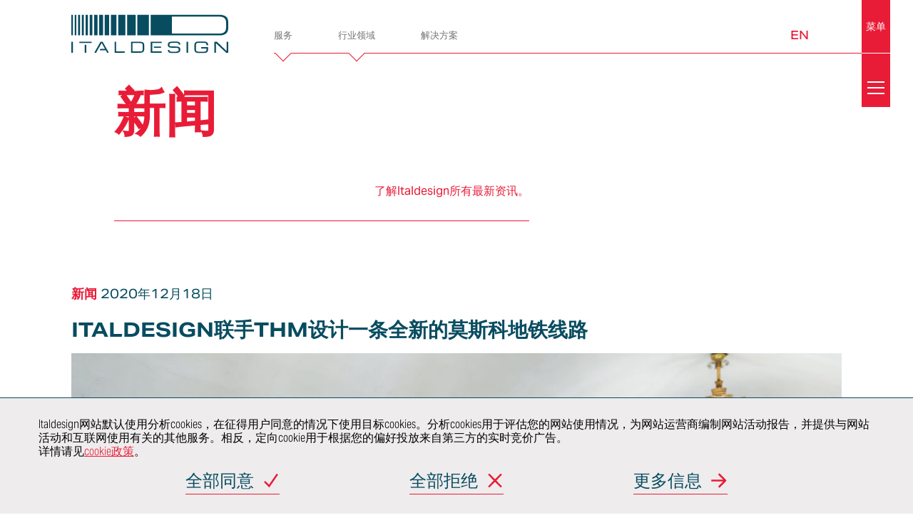

--- FILE ---
content_type: text/html; charset=UTF-8
request_url: https://www.italdesign.cn/tag/interior-design-zh-hans/
body_size: 15431
content:
<!DOCTYPE html>
<html lang="zh-hans">

<head>
    <meta charset="UTF-8">
    <meta name="viewport" content="initial-scale=1">
    <title>interior design Archives &#183; Italdesign</title>
        <link rel="apple-touch-icon-precomposed" sizes="144x144" href="https://www.italdesign.cn/wp-content/uploads/2016/10/logo-mobile.png">
    <link rel="apple-touch-icon-precomposed" sizes="114x114" href="https://www.italdesign.cn/wp-content/uploads/2016/10/logo-mobile.png">
    <link rel="apple-touch-icon-precomposed" sizes="72x72" href="https://www.italdesign.cn/wp-content/uploads/2016/10/logo-mobile.png">
    <link rel="apple-touch-icon-precomposed" href="https://www.italdesign.cn/wp-content/uploads/2016/10/logo-mobile.png">
    <meta name="keywords" content="意大利汽车和工业设计,意大利汽车内饰设计公司,意大利汽车设计网站,意大利设计汽车工业工程">

            <link rel="shortcut icon" href="https://www.italdesign.cn/wp-content/uploads/2016/11/favicon.ico?v=THEME_VERSION" type="image/x-icon">
    
    <!-- Google Tag Manager -->
    <script>
        (function(w, d, s, l, i) {
            w[l] = w[l] || [];
            w[l].push({
                'gtm.start': new Date().getTime(),
                event: 'gtm.js'
            });
            var f = d.getElementsByTagName(s)[0],
                j = d.createElement(s),
                dl = l != 'dataLayer' ? '&l=' + l : '';
            j.async = true;
            j.src = 'https://www.googletagmanager.com/gtm.js?id=' + i + dl;
            f.parentNode.insertBefore(j, f);
        })(window, document, 'script', 'dataLayer', 'GTM-K3TDZ86');
    </script>
    <!-- End Google Tag Manager -->

<script>
var _hmt = _hmt || [];
(function() {
  var hm = document.createElement("script");
  hm.src = "https://hm.baidu.com/hm.js?54a29b3c8c21fbc102bcb3f40bb1c29b";
  var s = document.getElementsByTagName("script")[0];
  s.parentNode.insertBefore(hm, s);
})();
</script>
    <meta name='robots' content='index, follow, max-snippet:-1, max-image-preview:large, max-video-preview:-1' />
<link rel="alternate" hreflang="zh-hans" href="https://www.italdesign.cn/tag/interior-design-zh-hans/" />
<link rel="alternate" hreflang="en" href="https://www.italdesign.cn/en/tag/interior-design/" />
<link rel="alternate" hreflang="x-default" href="https://www.italdesign.cn/tag/interior-design-zh-hans/" />

	<!-- This site is optimized with the Yoast SEO plugin v26.7 - https://yoast.com/wordpress/plugins/seo/ -->
	<link rel="canonical" href="https://www.italdesign.cn/tag/interior-design-zh-hans/" />
	<meta property="og:locale" content="zh_CN" />
	<meta property="og:type" content="article" />
	<meta property="og:title" content="interior design Archives &#183; Italdesign" />
	<meta property="og:url" content="https://www.italdesign.cn/tag/interior-design-zh-hans/" />
	<meta property="og:site_name" content="Italdesign" />
	<meta property="og:image" content="https://www.italdesign.cn/wp-content/uploads/2020/01/italdesign-logo-share.jpg" />
	<meta property="og:image:width" content="1200" />
	<meta property="og:image:height" content="628" />
	<meta property="og:image:type" content="image/jpeg" />
	<meta name="twitter:card" content="summary_large_image" />
	<meta name="twitter:site" content="@italdesign" />
	<script type="application/ld+json" class="yoast-schema-graph">{"@context":"https://schema.org","@graph":[{"@type":"CollectionPage","@id":"https://www.italdesign.cn/tag/interior-design-zh-hans/","url":"https://www.italdesign.cn/tag/interior-design-zh-hans/","name":"interior design Archives &#183; Italdesign","isPartOf":{"@id":"https://www.italdesign.cn/#website"},"primaryImageOfPage":{"@id":"https://www.italdesign.cn/tag/interior-design-zh-hans/#primaryimage"},"image":{"@id":"https://www.italdesign.cn/tag/interior-design-zh-hans/#primaryimage"},"thumbnailUrl":"https://www.italdesign.cn/wp-content/uploads/2020/12/DSC01949.jpg","inLanguage":"zh-Hans"},{"@type":"ImageObject","inLanguage":"zh-Hans","@id":"https://www.italdesign.cn/tag/interior-design-zh-hans/#primaryimage","url":"https://www.italdesign.cn/wp-content/uploads/2020/12/DSC01949.jpg","contentUrl":"https://www.italdesign.cn/wp-content/uploads/2020/12/DSC01949.jpg","width":1600,"height":1067},{"@type":"WebSite","@id":"https://www.italdesign.cn/#website","url":"https://www.italdesign.cn/","name":"Italdesign","description":"","potentialAction":[{"@type":"SearchAction","target":{"@type":"EntryPoint","urlTemplate":"https://www.italdesign.cn/?s={search_term_string}"},"query-input":{"@type":"PropertyValueSpecification","valueRequired":true,"valueName":"search_term_string"}}],"inLanguage":"zh-Hans"}]}</script>
	<!-- / Yoast SEO plugin. -->


<style id='wp-img-auto-sizes-contain-inline-css' type='text/css'>
img:is([sizes=auto i],[sizes^="auto," i]){contain-intrinsic-size:3000px 1500px}
/*# sourceURL=wp-img-auto-sizes-contain-inline-css */
</style>
<link rel='stylesheet' id='wp-block-library-css' href='https://www.italdesign.cn/wp-includes/css/dist/block-library/style.min.css?ver=6.9' type='text/css' media='all' />
<style id='global-styles-inline-css' type='text/css'>
:root{--wp--preset--aspect-ratio--square: 1;--wp--preset--aspect-ratio--4-3: 4/3;--wp--preset--aspect-ratio--3-4: 3/4;--wp--preset--aspect-ratio--3-2: 3/2;--wp--preset--aspect-ratio--2-3: 2/3;--wp--preset--aspect-ratio--16-9: 16/9;--wp--preset--aspect-ratio--9-16: 9/16;--wp--preset--color--black: #000000;--wp--preset--color--cyan-bluish-gray: #abb8c3;--wp--preset--color--white: #ffffff;--wp--preset--color--pale-pink: #f78da7;--wp--preset--color--vivid-red: #cf2e2e;--wp--preset--color--luminous-vivid-orange: #ff6900;--wp--preset--color--luminous-vivid-amber: #fcb900;--wp--preset--color--light-green-cyan: #7bdcb5;--wp--preset--color--vivid-green-cyan: #00d084;--wp--preset--color--pale-cyan-blue: #8ed1fc;--wp--preset--color--vivid-cyan-blue: #0693e3;--wp--preset--color--vivid-purple: #9b51e0;--wp--preset--gradient--vivid-cyan-blue-to-vivid-purple: linear-gradient(135deg,rgb(6,147,227) 0%,rgb(155,81,224) 100%);--wp--preset--gradient--light-green-cyan-to-vivid-green-cyan: linear-gradient(135deg,rgb(122,220,180) 0%,rgb(0,208,130) 100%);--wp--preset--gradient--luminous-vivid-amber-to-luminous-vivid-orange: linear-gradient(135deg,rgb(252,185,0) 0%,rgb(255,105,0) 100%);--wp--preset--gradient--luminous-vivid-orange-to-vivid-red: linear-gradient(135deg,rgb(255,105,0) 0%,rgb(207,46,46) 100%);--wp--preset--gradient--very-light-gray-to-cyan-bluish-gray: linear-gradient(135deg,rgb(238,238,238) 0%,rgb(169,184,195) 100%);--wp--preset--gradient--cool-to-warm-spectrum: linear-gradient(135deg,rgb(74,234,220) 0%,rgb(151,120,209) 20%,rgb(207,42,186) 40%,rgb(238,44,130) 60%,rgb(251,105,98) 80%,rgb(254,248,76) 100%);--wp--preset--gradient--blush-light-purple: linear-gradient(135deg,rgb(255,206,236) 0%,rgb(152,150,240) 100%);--wp--preset--gradient--blush-bordeaux: linear-gradient(135deg,rgb(254,205,165) 0%,rgb(254,45,45) 50%,rgb(107,0,62) 100%);--wp--preset--gradient--luminous-dusk: linear-gradient(135deg,rgb(255,203,112) 0%,rgb(199,81,192) 50%,rgb(65,88,208) 100%);--wp--preset--gradient--pale-ocean: linear-gradient(135deg,rgb(255,245,203) 0%,rgb(182,227,212) 50%,rgb(51,167,181) 100%);--wp--preset--gradient--electric-grass: linear-gradient(135deg,rgb(202,248,128) 0%,rgb(113,206,126) 100%);--wp--preset--gradient--midnight: linear-gradient(135deg,rgb(2,3,129) 0%,rgb(40,116,252) 100%);--wp--preset--font-size--small: 13px;--wp--preset--font-size--medium: 20px;--wp--preset--font-size--large: 36px;--wp--preset--font-size--x-large: 42px;--wp--preset--spacing--20: 0.44rem;--wp--preset--spacing--30: 0.67rem;--wp--preset--spacing--40: 1rem;--wp--preset--spacing--50: 1.5rem;--wp--preset--spacing--60: 2.25rem;--wp--preset--spacing--70: 3.38rem;--wp--preset--spacing--80: 5.06rem;--wp--preset--shadow--natural: 6px 6px 9px rgba(0, 0, 0, 0.2);--wp--preset--shadow--deep: 12px 12px 50px rgba(0, 0, 0, 0.4);--wp--preset--shadow--sharp: 6px 6px 0px rgba(0, 0, 0, 0.2);--wp--preset--shadow--outlined: 6px 6px 0px -3px rgb(255, 255, 255), 6px 6px rgb(0, 0, 0);--wp--preset--shadow--crisp: 6px 6px 0px rgb(0, 0, 0);}:where(.is-layout-flex){gap: 0.5em;}:where(.is-layout-grid){gap: 0.5em;}body .is-layout-flex{display: flex;}.is-layout-flex{flex-wrap: wrap;align-items: center;}.is-layout-flex > :is(*, div){margin: 0;}body .is-layout-grid{display: grid;}.is-layout-grid > :is(*, div){margin: 0;}:where(.wp-block-columns.is-layout-flex){gap: 2em;}:where(.wp-block-columns.is-layout-grid){gap: 2em;}:where(.wp-block-post-template.is-layout-flex){gap: 1.25em;}:where(.wp-block-post-template.is-layout-grid){gap: 1.25em;}.has-black-color{color: var(--wp--preset--color--black) !important;}.has-cyan-bluish-gray-color{color: var(--wp--preset--color--cyan-bluish-gray) !important;}.has-white-color{color: var(--wp--preset--color--white) !important;}.has-pale-pink-color{color: var(--wp--preset--color--pale-pink) !important;}.has-vivid-red-color{color: var(--wp--preset--color--vivid-red) !important;}.has-luminous-vivid-orange-color{color: var(--wp--preset--color--luminous-vivid-orange) !important;}.has-luminous-vivid-amber-color{color: var(--wp--preset--color--luminous-vivid-amber) !important;}.has-light-green-cyan-color{color: var(--wp--preset--color--light-green-cyan) !important;}.has-vivid-green-cyan-color{color: var(--wp--preset--color--vivid-green-cyan) !important;}.has-pale-cyan-blue-color{color: var(--wp--preset--color--pale-cyan-blue) !important;}.has-vivid-cyan-blue-color{color: var(--wp--preset--color--vivid-cyan-blue) !important;}.has-vivid-purple-color{color: var(--wp--preset--color--vivid-purple) !important;}.has-black-background-color{background-color: var(--wp--preset--color--black) !important;}.has-cyan-bluish-gray-background-color{background-color: var(--wp--preset--color--cyan-bluish-gray) !important;}.has-white-background-color{background-color: var(--wp--preset--color--white) !important;}.has-pale-pink-background-color{background-color: var(--wp--preset--color--pale-pink) !important;}.has-vivid-red-background-color{background-color: var(--wp--preset--color--vivid-red) !important;}.has-luminous-vivid-orange-background-color{background-color: var(--wp--preset--color--luminous-vivid-orange) !important;}.has-luminous-vivid-amber-background-color{background-color: var(--wp--preset--color--luminous-vivid-amber) !important;}.has-light-green-cyan-background-color{background-color: var(--wp--preset--color--light-green-cyan) !important;}.has-vivid-green-cyan-background-color{background-color: var(--wp--preset--color--vivid-green-cyan) !important;}.has-pale-cyan-blue-background-color{background-color: var(--wp--preset--color--pale-cyan-blue) !important;}.has-vivid-cyan-blue-background-color{background-color: var(--wp--preset--color--vivid-cyan-blue) !important;}.has-vivid-purple-background-color{background-color: var(--wp--preset--color--vivid-purple) !important;}.has-black-border-color{border-color: var(--wp--preset--color--black) !important;}.has-cyan-bluish-gray-border-color{border-color: var(--wp--preset--color--cyan-bluish-gray) !important;}.has-white-border-color{border-color: var(--wp--preset--color--white) !important;}.has-pale-pink-border-color{border-color: var(--wp--preset--color--pale-pink) !important;}.has-vivid-red-border-color{border-color: var(--wp--preset--color--vivid-red) !important;}.has-luminous-vivid-orange-border-color{border-color: var(--wp--preset--color--luminous-vivid-orange) !important;}.has-luminous-vivid-amber-border-color{border-color: var(--wp--preset--color--luminous-vivid-amber) !important;}.has-light-green-cyan-border-color{border-color: var(--wp--preset--color--light-green-cyan) !important;}.has-vivid-green-cyan-border-color{border-color: var(--wp--preset--color--vivid-green-cyan) !important;}.has-pale-cyan-blue-border-color{border-color: var(--wp--preset--color--pale-cyan-blue) !important;}.has-vivid-cyan-blue-border-color{border-color: var(--wp--preset--color--vivid-cyan-blue) !important;}.has-vivid-purple-border-color{border-color: var(--wp--preset--color--vivid-purple) !important;}.has-vivid-cyan-blue-to-vivid-purple-gradient-background{background: var(--wp--preset--gradient--vivid-cyan-blue-to-vivid-purple) !important;}.has-light-green-cyan-to-vivid-green-cyan-gradient-background{background: var(--wp--preset--gradient--light-green-cyan-to-vivid-green-cyan) !important;}.has-luminous-vivid-amber-to-luminous-vivid-orange-gradient-background{background: var(--wp--preset--gradient--luminous-vivid-amber-to-luminous-vivid-orange) !important;}.has-luminous-vivid-orange-to-vivid-red-gradient-background{background: var(--wp--preset--gradient--luminous-vivid-orange-to-vivid-red) !important;}.has-very-light-gray-to-cyan-bluish-gray-gradient-background{background: var(--wp--preset--gradient--very-light-gray-to-cyan-bluish-gray) !important;}.has-cool-to-warm-spectrum-gradient-background{background: var(--wp--preset--gradient--cool-to-warm-spectrum) !important;}.has-blush-light-purple-gradient-background{background: var(--wp--preset--gradient--blush-light-purple) !important;}.has-blush-bordeaux-gradient-background{background: var(--wp--preset--gradient--blush-bordeaux) !important;}.has-luminous-dusk-gradient-background{background: var(--wp--preset--gradient--luminous-dusk) !important;}.has-pale-ocean-gradient-background{background: var(--wp--preset--gradient--pale-ocean) !important;}.has-electric-grass-gradient-background{background: var(--wp--preset--gradient--electric-grass) !important;}.has-midnight-gradient-background{background: var(--wp--preset--gradient--midnight) !important;}.has-small-font-size{font-size: var(--wp--preset--font-size--small) !important;}.has-medium-font-size{font-size: var(--wp--preset--font-size--medium) !important;}.has-large-font-size{font-size: var(--wp--preset--font-size--large) !important;}.has-x-large-font-size{font-size: var(--wp--preset--font-size--x-large) !important;}
/*# sourceURL=global-styles-inline-css */
</style>

<style id='classic-theme-styles-inline-css' type='text/css'>
/*! This file is auto-generated */
.wp-block-button__link{color:#fff;background-color:#32373c;border-radius:9999px;box-shadow:none;text-decoration:none;padding:calc(.667em + 2px) calc(1.333em + 2px);font-size:1.125em}.wp-block-file__button{background:#32373c;color:#fff;text-decoration:none}
/*# sourceURL=/wp-includes/css/classic-themes.min.css */
</style>
<link rel='stylesheet' id='contact-form-7-css' href='https://www.italdesign.cn/wp-content/plugins/contact-form-7/includes/css/styles.css?ver=6.1.4' type='text/css' media='all' />
<link rel='stylesheet' id='italdesign-css' href='https://www.italdesign.cn/wp-content/themes/italdesign/style.min.css?ver=1730290287' type='text/css' media='all' />
<link rel='stylesheet' id='add-css' href='https://www.italdesign.cn/wp-content/themes/italdesign/add.css?ver=1654769402' type='text/css' media='all' />
<link rel='stylesheet' id='owl-carousel2-css' href='https://www.italdesign.cn/wp-content/themes/italdesign/libs/owl-carousel2/assets/owl.carousel.min.css?ver=6.9' type='text/css' media='all' />
<script type="text/javascript" id="wpml-cookie-js-extra">
/* <![CDATA[ */
var wpml_cookies = {"wp-wpml_current_language":{"value":"zh-hans","expires":1,"path":"/"}};
var wpml_cookies = {"wp-wpml_current_language":{"value":"zh-hans","expires":1,"path":"/"}};
//# sourceURL=wpml-cookie-js-extra
/* ]]> */
</script>
<script type="text/javascript" src="https://www.italdesign.cn/wp-content/plugins/sitepress-multilingual-cms/res/js/cookies/language-cookie.js?ver=486900" id="wpml-cookie-js" defer="defer" data-wp-strategy="defer"></script>
<script type="text/javascript" src="https://www.italdesign.cn/wp-includes/js/jquery/jquery.min.js?ver=3.7.1" id="jquery-core-js"></script>
<script type="text/javascript" src="https://www.italdesign.cn/wp-includes/js/jquery/jquery-migrate.min.js?ver=3.4.1" id="jquery-migrate-js"></script>
<script type="text/javascript" src="https://www.italdesign.cn/wp-content/themes/italdesign/libs/owl-carousel2/owl.carousel.min.js?ver=6.9" id="owl-carousel2-js"></script>
<meta name="generator" content="WPML ver:4.8.6 stt:59,1;" />
<link rel="icon" href="https://www.italdesign.cn/wp-content/uploads/2016/11/favicon.ico" sizes="32x32" />
<link rel="icon" href="https://www.italdesign.cn/wp-content/uploads/2016/11/favicon.ico" sizes="192x192" />
<link rel="apple-touch-icon" href="https://www.italdesign.cn/wp-content/uploads/2016/11/favicon.ico" />
<meta name="msapplication-TileImage" content="https://www.italdesign.cn/wp-content/uploads/2016/11/favicon.ico" />
		<style type="text/css" id="wp-custom-css">
			@media screen and (min-width: 62.5em){
.innovation .grid-data-element .large--7-25 {
    width: 32%;
}
.innovation .grid-data-element 	.push-large--3-25 {
    left: 8%;
}
}
@media screen and (min-width: 56.875em){
	.page-careers .links .link-block h2 {
    font-size: 48px;
		margin-bottom: 15px;
	}
	.page-careers .links .link-block h2 small {
    margin-bottom: 15px;
}
.page-careers-listing .links a span{
	font-size: 40px;
	width: calc(100% - 40px);
}
	section.page-clients .customers a, section.page-clients .customers span {
    width: 25%;
    margin: 1em 0;
    text-align: center;
	}
	section.page-certificates .layout-2.certificate-1 .grid {
    padding-top: 100px;
}
	section.page-certificates .layout-1.certificate-2 img.off-grid {
    margin-bottom: 100px !important;
}
		section.page-certificates .grid {
    padding-top: 100px;
}
	section.page-certificates .layout-2 .text {
    margin-bottom: 60px;
}
	.page-company section.health  .smo-no-flex .grid__box .link-element{
		 margin-top: 50px;
	}
	.page-company section.health  .smo-no-flex .grid__box{
		display: block;
	}
	.page-bespoke section.main-content .content,.page-bespoke section.main-content h2{
	margin-bottom: 65px;
}
.ethics	.grid__item + .grid__item{
		padding-left: 50px;
	}
	.page-company section.innovation .data {
    grid-template-columns: .8fr 1.4fr;
	}
	.single-project .project-container .left-sidebar header .header__box {
	position: relative;
	 top: 0;
    margin-top: 60px;
}
.single-project .project-container .left-sidebar header {
    height: auto;
    padding-bottom: 50px;
}
	.page-company section.innovation .services li a::after {
    content: "";
    width: 30px;
		height: 30px;
left: 2em;
		right: auto;
	}
	body:not(.full-menu-opened) #quick-nav .sub-menu .menu-item>a::after {
    width: 30px;
    height: 30px;
    right: auto;
		left: 20px;
	}
	body:not(.full-menu-opened) #quick-nav .sub-menu p {
    padding: 0 20px 0;
	}
	.page-company .link-element a.download, .page-company a.link-element.download {
    font-size: 28px;
		padding-bottom: 25px;
	}
	.page-industries .discover .industries .industry h2 {
    font-size: 40px;
	}
	section.contacts .contacts__wrapper .contacts__sidebar header h2 {
    margin-bottom: 30px;
}
	.page-industries .discover .filter .grid__box a{
		    min-height: 50px;
    display: flex;
    align-items: center;
    justify-content: center;
}
	.related-posts article .related-post p:last-child{
		margin: 0;
	}
	.page-industries .discover .industries .industry h2{
		margin-bottom: 10px;
	}
	.page-industries .discover .filter {
    max-width: 100%;
}
	.smo-thumbnail-project img{
		height: 460px;
		object-fit: cover;
	}
	.single-project .project-container .left-sidebar header .header__box{
		height: 460px;
	}
}
@media screen and (max-width: 1600px){
	.page-company .cross-elements h1 br{
		display: none;
	}
}
.page-template-template-bespoke .page-bespoke section.main-content h2.ntitle {
    font-weight: bold;
}
#footer #social-nav__intro ,#sitemap__trigger {
    letter-spacing: 0;
}
.project-archive .filter .project-search .form-body #s{
	outline: none;
}
.page-company .link-element a.download::before, .page-company a.link-element.download::before{
	margin-bottom: 10px;
}

@media (max-width: 37.5em){
	section.page-certificates .layout-1.certificate-0 .grid {
    padding-top: 0;
}
}		</style>
		</head>

<body class="archive tag tag-interior-design-zh-hans tag-760 wp-theme-italdesign">
    <!-- Google Tag Manager (noscript) -->
    <noscript><iframe src="https://www.googletagmanager.com/ns.html?id=GTM-K3TDZ86" height="0" width="0" style="display:none;visibility:hidden"></iframe></noscript>
    <!-- End Google Tag Manager (noscript) -->

    <script>
        document.body.classList.add("js");
        document.body.classList.remove("no-js");
    </script>

    <header class="header" id="header">
<!-- 	<div class="container"> -->
  <div id="header__bar">
    <div class="logo" id="header__logo" role="banner">
      <a href="/" title="Italdesign">
        <figure class="logo__figure">
          <img src="/img/italdesign-logo.svg" alt="Italdesign" class="logo-color">
          <img src="/img/italdesign-logo-solid.svg" alt="Italdesign" class="logo-solid" aria-hidden="true">
          <figcaption>
            <h1 class="_at">Italdesign</h1>
          </figcaption>
        </figure>
      </a>
    </div>

    <nav class="header__nav" id="quick-nav">
      <ul id="header-menu" class="menu"><li id="menu-item-10767" class="menu-item menu-item-type-custom menu-item-object-custom menu-item-has-children menu-item-10767 menu__item"><a title="服务" href="#"><p>服务</p></a>
<ul class="sub-menu">
	<li id="menu-item-10771" class="menu-item menu-item-type-post_type menu-item-object-page menu-item-has-children menu-item-10771 sub-menu__item"><a title="车辆开发" href="https://www.italdesign.cn/services-vehicle-and-product-development/"><div class="menu-item__image" style="background-image: url(/img/menu/vehicle-and-product-development.jpg);" aria-hidden="true"></div><p>车辆开发</p></a>
	<ul class="deep-menu">
		<li id="menu-item-10773" class="menu-item menu-item-type-post_type menu-item-object-page menu-item-10773 sub-menu__item"><a title="More info…" href="https://www.italdesign.cn/services-vehicle-and-product-development/">More info…</a></li>
		<li id="menu-item-10774" class="menu-item menu-item-type-post_type menu-item-object-page menu-item-10774 sub-menu__item"><a title="概念" href="https://www.italdesign.cn/services-vehicle-and-product-development/concept/">概念</a></li>
		<li id="menu-item-10784" class="menu-item menu-item-type-post_type menu-item-object-page menu-item-10784 sub-menu__item"><a title="车身和内饰" href="https://www.italdesign.cn/services-vehicle-and-product-development/body-and-trims/">车身和内饰</a></li>
		<li id="menu-item-10785" class="menu-item menu-item-type-post_type menu-item-object-page menu-item-10785 sub-menu__item"><a title="底盘" href="https://www.italdesign.cn/services-vehicle-and-product-development/chassis/">底盘</a></li>
		<li id="menu-item-10786" class="menu-item menu-item-type-post_type menu-item-object-page menu-item-10786 sub-menu__item"><a title="空气动力学" href="https://www.italdesign.cn/services-vehicle-and-product-development/aerodynamics/">空气动力学</a></li>
		<li id="menu-item-10787" class="menu-item menu-item-type-post_type menu-item-object-page menu-item-10787 sub-menu__item"><a title="虚拟验证" href="https://www.italdesign.cn/services-vehicle-and-product-development/virtual-validation/">虚拟验证</a></li>
		<li id="menu-item-10788" class="menu-item menu-item-type-post_type menu-item-object-page menu-item-10788 sub-menu__item"><a title="车辆安全" href="https://www.italdesign.cn/services-vehicle-and-product-development/vehicle-safety/">车辆安全</a></li>
		<li id="menu-item-10789" class="menu-item menu-item-type-post_type menu-item-object-page menu-item-10789 sub-menu__item"><a title="认证" href="https://www.italdesign.cn/services-vehicle-and-product-development/homologation/">认证</a></li>
		<li id="menu-item-10790" class="menu-item menu-item-type-post_type menu-item-object-page menu-item-10790 sub-menu__item"><a title="整车开发" href="https://www.italdesign.cn/services-vehicle-and-product-development/whole-vehicle-development/">整车开发</a></li>
		<li id="menu-item-10791" class="menu-item menu-item-type-post_type menu-item-object-page menu-item-10791 sub-menu__item"><a title="产品和工艺验证" href="https://www.italdesign.cn/services-vehicle-and-product-development/product-and-process-validation/">产品和工艺验证</a></li>
		<li id="menu-item-10792" class="menu-item menu-item-type-post_type menu-item-object-page menu-item-10792 sub-menu__item"><a title="价值工程" href="https://www.italdesign.cn/services-vehicle-and-product-development/value-engineering/">价值工程</a></li>
	</ul>
</li>
	<li id="menu-item-10794" class="menu-item menu-item-type-post_type menu-item-object-page menu-item-10794 sub-menu__item"><a title="造型设计" href="https://www.italdesign.cn/services-styling-and-creativity/"><div class="menu-item__image" style="background-image: url(/img/menu/styling-and-creativity.jpg);" aria-hidden="true"></div><p>造型设计</p></a></li>
	<li id="menu-item-10796" class="menu-item menu-item-type-post_type menu-item-object-page menu-item-has-children menu-item-10796 sub-menu__item"><a title="电子电气" href="https://www.italdesign.cn/services-electric-and-electronics/"><div class="menu-item__image" style="background-image: url(/img/menu/electric-and-electronics.jpg);" aria-hidden="true"></div><p>电子电气</p></a>
	<ul class="deep-menu">
		<li id="menu-item-10934" class="menu-item menu-item-type-post_type menu-item-object-page menu-item-10934 sub-menu__item"><a title="More info…" href="https://www.italdesign.cn/services-electric-and-electronics/">More info…</a></li>
		<li id="menu-item-10935" class="menu-item menu-item-type-post_type menu-item-object-page menu-item-10935 sub-menu__item"><a title="驾驶辅助系统和自动驾驶" href="https://www.italdesign.cn/services-electric-and-electronics/adas-and-autonomous-driving/">驾驶辅助系统和自动驾驶</a></li>
		<li id="menu-item-10936" class="menu-item menu-item-type-post_type menu-item-object-page menu-item-10936 sub-menu__item"><a title="线束与照明" href="https://www.italdesign.cn/services-electric-and-electronics/harness-and-lighting/">线束与照明</a></li>
		<li id="menu-item-10937" class="menu-item menu-item-type-post_type menu-item-object-page menu-item-10937 sub-menu__item"><a title="人机界面、信息娱乐和联网汽车" href="https://www.italdesign.cn/services-electric-and-electronics/hmi-infotainment-connected-car/">人机界面、信息娱乐和联网汽车</a></li>
		<li id="menu-item-10938" class="menu-item menu-item-type-post_type menu-item-object-page menu-item-10938 sub-menu__item"><a title="电子电气架构与集成" href="https://www.italdesign.cn/services-electric-and-electronics/ee-architecture-and-integration/">电子电气架构与集成</a></li>
		<li id="menu-item-10939" class="menu-item menu-item-type-post_type menu-item-object-page menu-item-10939 sub-menu__item"><a title="电子电气测试与验证" href="https://www.italdesign.cn/services-electric-and-electronics/ee-integration-and-validation/">电子电气测试与验证</a></li>
		<li id="menu-item-10940" class="menu-item menu-item-type-post_type menu-item-object-page menu-item-10940 sub-menu__item"><a title="电驱动系统开发" href="https://www.italdesign.cn/services-electric-and-electronics/e-traction-development/">电驱动系统开发</a></li>
	</ul>
</li>
	<li id="menu-item-10833" class="menu-item menu-item-type-post_type menu-item-object-page menu-item-has-children menu-item-10833 sub-menu__item"><a title="总装和建造" href="https://www.italdesign.cn/services-assembly-and-construction/"><div class="menu-item__image" style="background-image: url(/img/menu/assembly-and-construction.jpg);" aria-hidden="true"></div><p>总装和建造</p></a>
	<ul class="deep-menu">
		<li id="menu-item-10941" class="menu-item menu-item-type-post_type menu-item-object-page menu-item-10941 sub-menu__item"><a title="More info…" href="https://www.italdesign.cn/services-assembly-and-construction/">More info…</a></li>
		<li id="menu-item-10942" class="menu-item menu-item-type-post_type menu-item-object-page menu-item-10942 sub-menu__item"><a title="快速成型" href="https://www.italdesign.cn/services-assembly-and-construction/rapid-prototyping/">快速成型</a></li>
		<li id="menu-item-10943" class="menu-item menu-item-type-post_type menu-item-object-page menu-item-10943 sub-menu__item"><a title="小批量/原型车模具和夹具" href="https://www.italdesign.cn/services-assembly-and-construction/small-series-dies-and-jigs/">小批量/原型车模具和夹具</a></li>
		<li id="menu-item-10944" class="menu-item menu-item-type-post_type menu-item-object-page menu-item-10944 sub-menu__item"><a title="模型" href="https://www.italdesign.cn/services-assembly-and-construction/models/">模型</a></li>
		<li id="menu-item-10945" class="menu-item menu-item-type-post_type menu-item-object-page menu-item-10945 sub-menu__item"><a title="手工工艺与钣金工" href="https://www.italdesign.cn/services-assembly-and-construction/craftsmanship-and-panel-beaters/">手工工艺与钣金工</a></li>
		<li id="menu-item-10946" class="menu-item menu-item-type-post_type menu-item-object-page menu-item-10946 sub-menu__item"><a title="展车" href="https://www.italdesign.cn/services-assembly-and-construction/showcars/">展车</a></li>
		<li id="menu-item-10948" class="menu-item menu-item-type-post_type menu-item-object-page menu-item-10948 sub-menu__item"><a title="原型车和骡车" href="https://www.italdesign.cn/services-assembly-and-construction/prototypes-and-mules/">原型车和骡车</a></li>
		<li id="menu-item-10949" class="menu-item menu-item-type-post_type menu-item-object-page menu-item-10949 sub-menu__item"><a title="超级限量系列的生产制造" href="https://www.italdesign.cn/services-assembly-and-construction/ultra-limited-series-production/">超级限量系列的生产制造</a></li>
	</ul>
</li>
	<li id="menu-item-10832" class="menu-item menu-item-type-post_type menu-item-object-page menu-item-has-children menu-item-10832 sub-menu__item"><a title="实验室" href="https://www.italdesign.cn/services-labs/"><div class="menu-item__image" style="background-image: url(/img/menu/labs.jpg);" aria-hidden="true"></div><p>实验室</p></a>
	<ul class="deep-menu">
		<li id="menu-item-10950" class="menu-item menu-item-type-post_type menu-item-object-page menu-item-10950 sub-menu__item"><a title="More info…" href="https://www.italdesign.cn/services-labs/">More info…</a></li>
		<li id="menu-item-10951" class="menu-item menu-item-type-post_type menu-item-object-page menu-item-10951 sub-menu__item"><a title="虚拟现实中心" href="https://www.italdesign.cn/services-labs/virtual-reality-center/">虚拟现实中心</a></li>
		<li id="menu-item-10952" class="menu-item menu-item-type-post_type menu-item-object-page menu-item-10952 sub-menu__item"><a title="概念实验室" href="https://www.italdesign.cn/services-labs/concept-lab/">概念实验室</a></li>
		<li id="menu-item-10953" class="menu-item menu-item-type-post_type menu-item-object-page menu-item-10953 sub-menu__item"><a title="座椅实验室" href="https://www.italdesign.cn/services-labs/seats-lab/">座椅实验室</a></li>
		<li id="menu-item-10954" class="menu-item menu-item-type-post_type menu-item-object-page menu-item-10954 sub-menu__item"><a title="动力总成排放实验室" href="https://www.italdesign.cn/services-labs/powertrain-lab/">动力总成排放实验室</a></li>
		<li id="menu-item-10955" class="menu-item menu-item-type-post_type menu-item-object-page menu-item-10955 sub-menu__item"><a title="沉浸工程" href="https://www.italdesign.cn/services-labs/immersive-engineering/">沉浸工程</a></li>
	</ul>
</li>
	<li id="menu-item-10831" class="menu-item menu-item-type-post_type menu-item-object-page menu-item-has-children menu-item-10831 sub-menu__item"><a title="平台和子系统" href="https://www.italdesign.cn/services-platforms-and-subsystems/"><div class="menu-item__image" style="background-image: url(/img/menu/platforms-and-subsystems.jpg);" aria-hidden="true"></div><p>平台和子系统</p></a>
	<ul class="deep-menu">
		<li id="menu-item-10956" class="menu-item menu-item-type-post_type menu-item-object-page menu-item-10956 sub-menu__item"><a title="More info…" href="https://www.italdesign.cn/services-platforms-and-subsystems/">More info…</a></li>
		<li id="menu-item-10957" class="menu-item menu-item-type-post_type menu-item-object-page menu-item-10957 sub-menu__item"><a title="大规模生产" href="https://www.italdesign.cn/services-platforms-and-subsystems/mass-production/">大规模生产</a></li>
		<li id="menu-item-10958" class="menu-item menu-item-type-post_type menu-item-object-page menu-item-10958 sub-menu__item"><a title="小批量" href="https://www.italdesign.cn/services-platforms-and-subsystems/small-series/">小批量</a></li>
	</ul>
</li>
</ul>
</li>
<li id="menu-item-10768" class="menu-item menu-item-type-custom menu-item-object-custom menu-item-has-children menu-item-10768 menu__item"><a title="行业领域" href="#"><p>行业领域</p></a>
<ul class="sub-menu">
	<li id="menu-item-10798" class="menu-item menu-item-type-post_type menu-item-object-page menu-item-10798 sub-menu__item"><a title="汽车" href="https://www.italdesign.cn/industries-automotive/"><div class="menu-item__image" style="background-image: url(/img/menu/automotive.jpg" aria-hidden="true"></div><p>汽车</p></a></li>
	<li id="menu-item-10959" class="menu-item menu-item-type-post_type menu-item-object-page menu-item-10959 sub-menu__item"><a title="交通" href="https://www.italdesign.cn/industries-transportation/"><div class="menu-item__image" style="background-image: url(/img/menu/transportation.jpg" aria-hidden="true"></div><p>交通</p></a></li>
	<li id="menu-item-10960" class="menu-item menu-item-type-post_type menu-item-object-page menu-item-10960 sub-menu__item"><a title="产品" href="https://www.italdesign.cn/industries-products/"><div class="menu-item__image" style="background-image: url(/img/menu/products.jpg" aria-hidden="true"></div><p>产品</p></a></li>
	<li id="menu-item-10961" class="menu-item menu-item-type-post_type menu-item-object-page menu-item-10961 sub-menu__item"><a title="移动出行与城市设计" href="https://www.italdesign.cn/industries-mobility-urban-design/"><div class="menu-item__image" style="background-image: url(/img/menu/mobility-and-urban-design.jpg" aria-hidden="true"></div><p>移动出行与城市设计</p></a></li>
</ul>
</li>
<li id="menu-item-10800" class="menu-item menu-item-type-post_type menu-item-object-page menu-item-10800 menu__item"><a title="解决方案" href="https://www.italdesign.cn/what-we-do/"><p>解决方案</p></a></li>
</ul>    </nav>
    <nav class="header__nav" id="full-nav">
      <div id="company-nav" class="menu-header-side-left-menu-cn-container"><ul id="header-side-left-menu" class="menu"><li id="menu-item-10801" class="menu-item menu-item-type-custom menu-item-object-custom menu-item-has-children menu-item-10801 menu__item"><a title="公司简介" href="#">公司简介</a>
<ul class="sub-menu">
	<li id="menu-item-10808" class="menu-item menu-item-type-post_type menu-item-object-page menu-item-10808 sub-menu__item"><a title="关于" href="https://www.italdesign.cn/company/">关于</a></li>
	<li id="menu-item-10988" class="menu-item menu-item-type-post_type menu-item-object-page menu-item-10988 sub-menu__item"><a title="总部" href="https://www.italdesign.cn/headquarters/">总部</a></li>
	<li id="menu-item-10989" class="menu-item menu-item-type-post_type menu-item-object-page menu-item-10989 sub-menu__item"><a title="证书" href="https://www.italdesign.cn/certifications/">证书</a></li>
	<li id="menu-item-10990" class="menu-item menu-item-type-post_type menu-item-object-page menu-item-10990 sub-menu__item"><a title="客户" href="https://www.italdesign.cn/clients/">客户</a></li>
</ul>
</li>
<li id="menu-item-11210" class="menu-item menu-item-type-custom menu-item-object-custom menu-item-11210 menu__item"><a title="项目" href="/project/">项目</a></li>
<li id="menu-item-10807" class="menu-item menu-item-type-post_type menu-item-object-page menu-item-has-children menu-item-10807 menu__item"><a title="定制案例" href="https://www.italdesign.cn/bespoke-works/">定制案例</a>
<ul class="sub-menu">
	<li id="menu-item-10992" class="menu-item menu-item-type-post_type menu-item-object-page menu-item-10992 sub-menu__item"><a title="定制案例" href="https://www.italdesign.cn/bespoke-works/">定制案例</a></li>
	<li id="menu-item-10991" class="menu-item menu-item-type-post_type menu-item-object-page menu-item-10991 sub-menu__item"><a title="Italdesign Automobili Speciali" href="https://www.italdesign.cn/italdesign-automobili-speciali/">Italdesign Automobili Speciali<figure>
                    <img src="/img/automobilispeciali-menu.jpg" alt="" aria-hidden="true">
                    <figcaption>
                      <p>Italdesign Automobili Speciali是意大利设计公司在2016年创立的新品牌，其代表了意大利设计公司为车迷和收藏家设计、开发和制造的超限量系列作品。</p>
                    </figcaption>
                  </figure></a></li>
</ul>
</li>
<li id="menu-item-10812" class="menu-item menu-item-type-post_type menu-item-object-page menu-item-10812 menu__item"><a title="职业发展" href="https://www.italdesign.cn/careers/">职业发展</a></li>
<li id="menu-item-10811" class="menu-item menu-item-type-post_type menu-item-object-page menu-item-10811 menu__item"><a title="知识产权" href="https://www.italdesign.cn/intellectual-property-rights/">知识产权</a></li>
</ul></div><div id="info-nav" class="menu-header-side-right-menu-cn-container"><ul id="header-side-right-menu" class="menu"><li id="menu-item-13651" class="menu-item menu-item-type-post_type menu-item-object-page current_page_parent menu-item-13651 menu__item"><a title="新闻" href="https://www.italdesign.cn/%e6%96%b0%e9%97%bb/">新闻</a></li>
<li id="menu-item-10820" class="menu-item menu-item-type-custom menu-item-object-custom menu-item-10820 menu__item"><a title="媒体中心" href="/media-center/">媒体中心</a></li>
<li id="menu-item-10821" class="menu-item menu-item-type-custom menu-item-object-custom menu-item-10821 menu__item"><a title="荣誉" href="/awards/">荣誉</a></li>
<li id="menu-item-10818" class="menu-item menu-item-type-post_type menu-item-object-page menu-item-10818 menu__item"><a title="邮件订阅" href="https://www.italdesign.cn/newsletter/">邮件订阅</a></li>
<li id="menu-item-10819" class="menu-item menu-item-type-post_type menu-item-object-page menu-item-10819 menu__item"><a title="联系我们" href="https://www.italdesign.cn/contacts/">联系我们</a></li>
</ul></div>      <div id="target-nav">
        <div id="target-nav__intro">
          <p>了解我们如何与您展开协同合作</p>
        </div>
        <ul id="target-nav__menu" class="menu"><li id="menu-item-11143" class="target-nav__item menu-item menu-item-type-post_type menu-item-object-page menu-item-11143 menu__item"style="background-image: url(/img/newcomers-menu.jpg);"><a title="行业新势力" href="https://www.italdesign.cn/newcomer/">行业新势力</a></li>
<li id="menu-item-11144" class="target-nav__item menu-item menu-item-type-post_type menu-item-object-page menu-item-11144 menu__item"style="background-image: url(/img/oem-menu.jpg);"><a title="汽车行业主机厂" href="https://www.italdesign.cn/oem/">汽车行业主机厂</a></li>
</ul>      </div>
      <div id="social-nav">
        <div class="social-nav__block">
          <p id="social-nav__intro">关注我们</p>
          <!--<ul id="" class="menu social-icons">
              <li class="social-icon">
                <a href="/" title="Facebook">
                    <svg viewbox="0 0 28 28">
                      <use xlink:href="/img/sprites.svg#icon-facebook"></use>
                    </svg>
                </a>
              </li>
              <li class="social-icon">
                <a href="/" title="Twitter">
                    <svg viewbox="0 0 28 28">
                      <use xlink:href="/img/sprites.svg#icon-twitter"></use>
                    </svg>
                </a>
              </li>
              <li class="social-icon">
                <a href="/" title="Instagram">
                    <svg viewbox="0 0 28 28">
                      <use xlink:href="/img/sprites.svg#icon-instagram"></use>
                    </svg>
                </a>
              </li>
              <li class="social-icon">
                <a href="/" title="YoutTube">
                    <svg viewbox="0 0 28 28">
                      <use xlink:href="/img/sprites.svg#icon-youtube"></use>
                    </svg>
                </a>
              </li>
              <li class="social-icon">
                <a href="/" title="LinkedIn">
                    <svg viewbox="0 0 28 28">
                      <use xlink:href="/img/sprites.svg#icon-linkedin"></use>
                    </svg>
                </a>
              </li>
            </ul>-->
            <div class="wrap-socials-menu">
            <div class="wechat-popup"><img src="https://www.italdesign.cn/wp-content/themes/italdesign/images/menu/qrcode.png" alt=""></div>
          <ul id="social-menu" class="menu social-icons"><li id="menu-item-11130" class="social-icon wechat-menu menu-item menu-item-type-custom menu-item-object-custom menu-item-11130 menu__item"><a title="Wechat" href="#"><svg xmlns="http://www.w3.org/2000/svg" xmlns:xlink="http://www.w3.org/1999/xlink" version="1.1" id="Layer_1" x="0px" y="0px" width="22px" height="18px" viewBox="0 0 22 18" enable-background="new 0 0 22 18" xml:space="preserve">  <image id="image0" width="22" height="18" x="0" y="0" href="[data-uri] AAB6JgAAgIQAAPoAAACA6AAAdTAAAOpgAAA6mAAAF3CculE8AAAAAmJLR0QA/4ePzL8AAAAHdElN RQfmBQcOGxmePaumAAAAzUlEQVQoz42SSxXCMBBFLz3siQMsREIkIAEHICEOqAMqoQ6gDuqAoIA4 GBadtrRJgDeL/G4mc94EBhlO3BAE4cYJQ1FHXgqO8eJYQiUbdYo6PTpMlzyOiCC4JVpNzwWiziIB AeCyhDdEdpnSOlr2WFo6+nk7rTVy5vqxfnAY4T6BU2+E6wD71XZDQBDaaew1BWBWuWsdLY26dNZi SHGPFIIKiKVurbXVxjzxRCwQCmQ3d/FT96ydNp/DJHZ+LdTg9XeMdv6UxeEA+w+c6A1Y9KxEkyNP FwAAACV0RVh0ZGF0ZTpjcmVhdGUAMjAyMi0wNS0wN1QxMToyNzoyNSswMzowMBk+x8IAAAAldEVY dGRhdGU6bW9kaWZ5ADIwMjItMDUtMDdUMTE6Mjc6MjUrMDM6MDBoY39+AAAAAElFTkSuQmCC"/>
</svg><p>Wechat</p></a></li>
<li id="menu-item-11131" class="social-icon menu-item menu-item-type-custom menu-item-object-custom menu-item-11131 menu__item"><a title="Weibo" href="https://weibo.com/u/6449663113"><svg xmlns="http://www.w3.org/2000/svg" xmlns:xlink="http://www.w3.org/1999/xlink" version="1.1" id="Layer_1" x="0px" y="0px" width="22px" height="19px" viewBox="0 0 22 19" enable-background="new 0 0 22 19" xml:space="preserve">  <image id="image0" width="22" height="19" x="0" y="0" href="[data-uri] AAB6JgAAgIQAAPoAAACA6AAAdTAAAOpgAAA6mAAAF3CculE8AAAAAmJLR0QA/4ePzL8AAAAHdElN RQfmBQcOJTJzREmbAAABE0lEQVQoz43SW3HDMBAF0DOd/McQzKApgphBDcEMagYxg0CoGSRFYBdB UgQxg5iB+mFF1fS9+tFqr/beffCz1YLg5FnpT6tNQjz7v+GwcRQE3edA5eDioIj+2WCv0AhCLqYw JNI2fe7MBoyCdpXIhpSPM2r3Jp2jk8poe4tvXFPWpQM3v8ekURptvoPmp0enWnKuFFlBr8Ykq7LG RN6HLuUolZ4c7JQoYsuGhX6xpfEN6kxOncWuH6UHIZLPgjmCl5c2elHzHRhRWXtQeMuGNCf2CH7J Hs6ZuGUoS9nTx4iDC+idnATBWREjwZwXSCN4VqDWO2rj/foVelvGq71HW1tbu8jQ/7TJjWPa38mo /c/K/2Lv0g+ThLv2O/8AAAAldEVYdGRhdGU6Y3JlYXRlADIwMjItMDUtMDdUMTE6Mzc6NTArMDM6 MDCATT68AAAAJXRFWHRkYXRlOm1vZGlmeQAyMDIyLTA1LTA3VDExOjM3OjUwKzAzOjAw8RCGAAAA AABJRU5ErkJggg=="/>
</svg><p>Weibo</p></a></li>
<li id="menu-item-11132" class="social-icon menu-item menu-item-type-custom menu-item-object-custom menu-item-11132 menu__item"><a title="No Brand" href="https://www.zhihu.com/people/italdesign-7"><svg xmlns="http://www.w3.org/2000/svg" xmlns:xlink="http://www.w3.org/1999/xlink" version="1.1" id="Layer_1" x="0px" y="0px" width="18px" height="18px" viewBox="0 0 18 18" enable-background="new 0 0 18 18" xml:space="preserve">  <image id="image0" width="18" height="18" x="0" y="0" href="[data-uri] AAB6JgAAgIQAAPoAAACA6AAAdTAAAOpgAAA6mAAAF3CculE8AAAAAmJLR0QA/4ePzL8AAAAHdElN RQfmBQcOJw5uHVeeAAAA20lEQVQoz33S0VUCQQwF0CtnC5gOxArcEpYKtAToACsQK3DtwA6gA6YE qGDXChYrGD9mnQMKm/wkc17y8pIBap25SQsGhylAhUbQey1vHzYezzBH+JQuvBEv8jgTPPmycMSL hcVIfTc6KmvBSnTCQbw200z0YDetrCq1udMNUO0dzLEd1f0DrTUly9H3beLeqcRRKnESZ2Xr97qz nn/UZXtGbaueAi3xJtjfPvRSckAr2Y8ztRpdPgvUBslSvuMJrd4g6UVRm/9SKisNNnJh0gq/VDvR +soIZ0p/ADszTJg0xeUIAAAAJXRFWHRkYXRlOmNyZWF0ZQAyMDIyLTA1LTA3VDExOjM5OjE0KzAz OjAw7oEk5gAAACV0RVh0ZGF0ZTptb2RpZnkAMjAyMi0wNS0wN1QxMTozOToxNCswMzowMJ/cnFoA AAAASUVORK5CYII="/>
</svg><p>No Brand</p></a></li>
</ul></div>
        </div>
      </div>
      <div id="details-nav">
        <div class="details-nav__claim" aria-hidden="true">
          <p>Italdesign <br>让我们携手共进</p>
        </div>
      </div>
    </nav>

    <div id="main-search" class="">
			  		<a href="https://www.italdesign.it/" class="lan-switch" target="_blank">EN</a>
		      <a id="main-search__trigger">
        <span class="_at">Search</span>
        <svg viewbox="0 0 28 28">
          <use xlink:href="/img/sprites.svg#icon-search"></use>
        </svg>
      </a>
      <div id="main-search-content">
        <input type="text" id="main-search__text" name="s" placeholder="输入您需要搜索的关键字....">
        <!--<form id="searchform" method="get" action="https://www.italdesign.cn/">
        </form>-->
        <a id="main-search__close">
          <span class="_at">Search</span>
          <svg viewbox="0 0 28 28">
            <use xlink:href="/img/sprites.svg#icon-delete"></use>
          </svg>
        </a>
      </div>
    </div>

    <div id="menu-toggler" class="menu-toggler" aria-hidden="true">
      <div class="menu__icon">
        <span class="bar-t"></span>
        <span class="bar-m1"></span>
        <span class="bar-m2"></span>
        <span class="bar-b"></span>
      </div>
      <span class="menu__label menu__open">菜单</span>
      <span class="menu__label menu__close">关闭</span>
    </div>

    <div id="menu-navigator-small" class="menu-navigator-small" aria-hidden="true">
      <div class="menu__icon--home">
        <div class="icon">
          <svg viewbox="0 0 28 28">
            <use xlink:href="/img/sprites.svg#icon-home"></use>
          </svg>
        </div>
      </div>
      <div class="menu__icon--back">
        <div class="icon">
          <svg viewbox="0 0 28 28">
            <use xlink:href="/img/sprites.svg#icon-previous"></use>
          </svg>
        </div>
      </div>
    </div>

    <div class="header-main__search" id="search--main"></div>

  </div>
<!-- </div> -->
<!-- End container	 -->
</header>
    <div class="main">
        
<div class="grid-cage full">
    <div class="grid">
        <div class="grid__item">
            <div class="grid__box">
                <section class="posts-archive">
                    <header>
                                                    <h1>新闻</h1>
                            <p>
                                了解Italdesign所有最新资讯。                            </p>
                                            </header>
                                            <div class="posts-group">
                            <article>
        <date><strong>新闻</strong> 2020年12月18日</date>
    <h2><a href="https://www.italdesign.cn/italdesign-designs-new-moscow-metro-in-collaboration-with-thm/">ITALDESIGN联手THM设计一条全新的莫斯科地铁线路</a></h2>
    <img width="1200" height="628" src="https://www.italdesign.cn/wp-content/uploads/2020/12/DSC01949-1200x628.jpg" class="attachment-news_preview size-news_preview wp-post-image" alt="" decoding="async" fetchpriority="high" />
    <div class="excerpt">
        <p>俄罗斯本土企业THM 是全球第四大铁路车辆制造商</p>
    </div>
</article>
    <article class="more-news">
        <div class="more-news-container">
            <div class="more-news-header">
                <h4>
                    更多新闻                </h4>
            </div>
            <div class="content">
                                <date><strong>News</strong> 2020年12月18日</date>
                <h2><a href="https://www.italdesign.cn/italdesign-designs-new-moscow-metro-in-collaboration-with-thm/">ITALDESIGN支持VOYAH I-LAND的诞生...</a></h2>
                                <div class="excerpt">
                    <p>俄罗斯本土企业THM 是全球第四大铁路车辆制造商</p>
                </div>
            </div>
            <a href="#" class="load-page" data-paged="2" data-post-type="post" >
                <h4>
                    更多新闻                </h4>
                <svg>
                    <use xlink:href="/img/sprites.svg#icon-next" />
                </svg>
            </a>
            <div class="loading">Loading</div>
        </div>
    </article>
                        </div>
                                    </section>
            </div>
        </div>
    </div>
</div>

</div>


<footer id="footer">
  <div id="sitemap">
    <div id="sitemap__trigger" class="container">
      网站地图    </div>
    <div id="sitemap__content">
      <div class="sitemap__title" id="sitemap__close">
        <h4>网站地图</h4>
      </div>

      <nav class="footer__nav" id="footer__services-nav">
        <ul id="footer-menu" class="menu"><li id="menu-item-12229" class="menu-item__footer__services menu-item menu-item-type-custom menu-item-object-custom menu-item-has-children menu-item-12229 menu__item"><a title="服务" href="#">服务</a>
<ul class="sub-menu">
	<li id="menu-item-12230" class="menu-item menu-item-type-post_type menu-item-object-page menu-item-has-children menu-item-12230 sub-menu__item"><a title="车辆开发" href="https://www.italdesign.cn/services-vehicle-and-product-development/">车辆开发</a>
	<ul class="sub-menu">
		<li id="menu-item-12231" class="menu-item menu-item-type-post_type menu-item-object-page menu-item-12231 sub-menu__item"><a title="概念" href="https://www.italdesign.cn/services-vehicle-and-product-development/concept/">概念</a></li>
		<li id="menu-item-12232" class="menu-item menu-item-type-post_type menu-item-object-page menu-item-12232 sub-menu__item"><a title="车身和内饰" href="https://www.italdesign.cn/services-vehicle-and-product-development/body-and-trims/">车身和内饰</a></li>
		<li id="menu-item-12233" class="menu-item menu-item-type-post_type menu-item-object-page menu-item-12233 sub-menu__item"><a title="底盘" href="https://www.italdesign.cn/services-vehicle-and-product-development/chassis/">底盘</a></li>
		<li id="menu-item-12234" class="menu-item menu-item-type-post_type menu-item-object-page menu-item-12234 sub-menu__item"><a title="空气动力学" href="https://www.italdesign.cn/services-vehicle-and-product-development/aerodynamics/">空气动力学</a></li>
		<li id="menu-item-12235" class="menu-item menu-item-type-post_type menu-item-object-page menu-item-12235 sub-menu__item"><a title="虚拟验证" href="https://www.italdesign.cn/services-vehicle-and-product-development/virtual-validation/">虚拟验证</a></li>
		<li id="menu-item-12236" class="menu-item menu-item-type-post_type menu-item-object-page menu-item-12236 sub-menu__item"><a title="车辆安全" href="https://www.italdesign.cn/services-vehicle-and-product-development/vehicle-safety/">车辆安全</a></li>
		<li id="menu-item-12237" class="menu-item menu-item-type-post_type menu-item-object-page menu-item-12237 sub-menu__item"><a title="认证" href="https://www.italdesign.cn/services-vehicle-and-product-development/homologation/">认证</a></li>
		<li id="menu-item-12238" class="menu-item menu-item-type-post_type menu-item-object-page menu-item-12238 sub-menu__item"><a title="整车开发" href="https://www.italdesign.cn/services-vehicle-and-product-development/whole-vehicle-development/">整车开发</a></li>
		<li id="menu-item-12239" class="menu-item menu-item-type-post_type menu-item-object-page menu-item-12239 sub-menu__item"><a title="产品和工艺验证" href="https://www.italdesign.cn/services-vehicle-and-product-development/product-and-process-validation/">产品和工艺验证</a></li>
		<li id="menu-item-12240" class="menu-item menu-item-type-post_type menu-item-object-page menu-item-12240 sub-menu__item"><a title="价值工程" href="https://www.italdesign.cn/services-vehicle-and-product-development/value-engineering/">价值工程</a></li>
	</ul>
</li>
	<li id="menu-item-12241" class="menu-item menu-item-type-post_type menu-item-object-page menu-item-has-children menu-item-12241 sub-menu__item"><a title="造型设计" href="https://www.italdesign.cn/services-styling-and-creativity/">造型设计</a>
	<ul class="sub-menu">
		<li id="menu-item-12242" class="menu-item menu-item-type-post_type menu-item-object-page menu-item-12242 sub-menu__item"><a title="设计研究" href="https://www.italdesign.cn/services-styling-and-creativity/design-research/">设计研究</a></li>
		<li id="menu-item-12243" class="menu-item menu-item-type-post_type menu-item-object-page menu-item-12243 sub-menu__item"><a title="内饰设计" href="https://www.italdesign.cn/services-styling-and-creativity/interior-design/">内饰设计</a></li>
		<li id="menu-item-12244" class="menu-item menu-item-type-post_type menu-item-object-page menu-item-12244 sub-menu__item"><a title="外饰设计" href="https://www.italdesign.cn/services-styling-and-creativity/exterior-design/">外饰设计</a></li>
		<li id="menu-item-12245" class="menu-item menu-item-type-post_type menu-item-object-page menu-item-12245 sub-menu__item"><a title="人机界面设计与图形" href="https://www.italdesign.cn/services-styling-and-creativity/hmi-design-and-graphics/">人机界面设计与图形</a></li>
		<li id="menu-item-12246" class="menu-item menu-item-type-post_type menu-item-object-page menu-item-12246 sub-menu__item"><a title="色彩与纹理装饰" href="https://www.italdesign.cn/services-styling-and-creativity/color-and-trim/">色彩与纹理装饰</a></li>
		<li id="menu-item-12247" class="menu-item menu-item-type-post_type menu-item-object-page menu-item-12247 sub-menu__item"><a title="产品与品牌识别" href="https://www.italdesign.cn/services-styling-and-creativity/product-and-brand-identity/">产品与品牌识别</a></li>
		<li id="menu-item-12248" class="menu-item menu-item-type-post_type menu-item-object-page menu-item-12248 sub-menu__item"><a title="虚拟和增强现实" href="https://www.italdesign.cn/services-styling-and-creativity/virtual-and-augmented-reality/">虚拟和增强现实</a></li>
		<li id="menu-item-12249" class="menu-item menu-item-type-post_type menu-item-object-page menu-item-12249 sub-menu__item"><a title="建模和渲染" href="https://www.italdesign.cn/services-styling-and-creativity/modeling-and-rendering/">建模和渲染</a></li>
	</ul>
</li>
	<li id="menu-item-12250" class="menu-item menu-item-type-post_type menu-item-object-page menu-item-has-children menu-item-12250 sub-menu__item"><a title="电子电气" href="https://www.italdesign.cn/services-electric-and-electronics/">电子电气</a>
	<ul class="sub-menu">
		<li id="menu-item-12251" class="menu-item menu-item-type-post_type menu-item-object-page menu-item-12251 sub-menu__item"><a title="驾驶辅助系统和自动驾驶" href="https://www.italdesign.cn/services-electric-and-electronics/adas-and-autonomous-driving/">驾驶辅助系统和自动驾驶</a></li>
		<li id="menu-item-12252" class="menu-item menu-item-type-post_type menu-item-object-page menu-item-12252 sub-menu__item"><a title="线束与照明" href="https://www.italdesign.cn/services-electric-and-electronics/harness-and-lighting/">线束与照明</a></li>
		<li id="menu-item-12253" class="menu-item menu-item-type-post_type menu-item-object-page menu-item-12253 sub-menu__item"><a title="人机界面、信息娱乐和联网汽车" href="https://www.italdesign.cn/services-electric-and-electronics/hmi-infotainment-connected-car/">人机界面、信息娱乐和联网汽车</a></li>
		<li id="menu-item-12254" class="menu-item menu-item-type-post_type menu-item-object-page menu-item-12254 sub-menu__item"><a title="电子电气架构与集成" href="https://www.italdesign.cn/services-electric-and-electronics/ee-architecture-and-integration/">电子电气架构与集成</a></li>
		<li id="menu-item-12255" class="menu-item menu-item-type-post_type menu-item-object-page menu-item-12255 sub-menu__item"><a title="电子电气测试与验证" href="https://www.italdesign.cn/services-electric-and-electronics/ee-integration-and-validation/">电子电气测试与验证</a></li>
		<li id="menu-item-12256" class="menu-item menu-item-type-post_type menu-item-object-page menu-item-12256 sub-menu__item"><a title="电驱动系统开发" href="https://www.italdesign.cn/services-electric-and-electronics/e-traction-development/">电驱动系统开发</a></li>
	</ul>
</li>
	<li id="menu-item-12257" class="menu-item menu-item-type-post_type menu-item-object-page menu-item-has-children menu-item-12257 sub-menu__item"><a title="总装和建造" href="https://www.italdesign.cn/services-assembly-and-construction/">总装和建造</a>
	<ul class="sub-menu">
		<li id="menu-item-12258" class="menu-item menu-item-type-post_type menu-item-object-page menu-item-12258 sub-menu__item"><a title="快速成型" href="https://www.italdesign.cn/services-assembly-and-construction/rapid-prototyping/">快速成型</a></li>
		<li id="menu-item-12260" class="menu-item menu-item-type-post_type menu-item-object-page menu-item-12260 sub-menu__item"><a title="小批量/原型车模具和夹具" href="https://www.italdesign.cn/services-assembly-and-construction/small-series-dies-and-jigs/">小批量/原型车模具和夹具</a></li>
		<li id="menu-item-12259" class="menu-item menu-item-type-post_type menu-item-object-page menu-item-12259 sub-menu__item"><a title="模型" href="https://www.italdesign.cn/services-assembly-and-construction/models/">模型</a></li>
		<li id="menu-item-12262" class="menu-item menu-item-type-post_type menu-item-object-page menu-item-12262 sub-menu__item"><a title="手工工艺与钣金工" href="https://www.italdesign.cn/services-assembly-and-construction/craftsmanship-and-panel-beaters/">手工工艺与钣金工</a></li>
		<li id="menu-item-12263" class="menu-item menu-item-type-post_type menu-item-object-page menu-item-12263 sub-menu__item"><a title="展车" href="https://www.italdesign.cn/services-assembly-and-construction/showcars/">展车</a></li>
		<li id="menu-item-12264" class="menu-item menu-item-type-post_type menu-item-object-page menu-item-12264 sub-menu__item"><a title="原型车和骡车" href="https://www.italdesign.cn/services-assembly-and-construction/prototypes-and-mules/">原型车和骡车</a></li>
		<li id="menu-item-12265" class="menu-item menu-item-type-post_type menu-item-object-page menu-item-12265 sub-menu__item"><a title="超级限量系列的生产制造" href="https://www.italdesign.cn/services-assembly-and-construction/ultra-limited-series-production/">超级限量系列的生产制造</a></li>
	</ul>
</li>
	<li id="menu-item-12266" class="menu-item menu-item-type-post_type menu-item-object-page menu-item-has-children menu-item-12266 sub-menu__item"><a title="实验室" href="https://www.italdesign.cn/services-labs/">实验室</a>
	<ul class="sub-menu">
		<li id="menu-item-12267" class="menu-item menu-item-type-post_type menu-item-object-page menu-item-12267 sub-menu__item"><a title="概念实验室" href="https://www.italdesign.cn/services-labs/concept-lab/">概念实验室</a></li>
		<li id="menu-item-12268" class="menu-item menu-item-type-post_type menu-item-object-page menu-item-12268 sub-menu__item"><a title="座椅实验室" href="https://www.italdesign.cn/services-labs/seats-lab/">座椅实验室</a></li>
		<li id="menu-item-12269" class="menu-item menu-item-type-post_type menu-item-object-page menu-item-12269 sub-menu__item"><a title="动力总成排放实验室" href="https://www.italdesign.cn/services-labs/powertrain-lab/">动力总成排放实验室</a></li>
		<li id="menu-item-12270" class="menu-item menu-item-type-post_type menu-item-object-page menu-item-12270 sub-menu__item"><a title="沉浸工程" href="https://www.italdesign.cn/services-labs/immersive-engineering/">沉浸工程</a></li>
		<li id="menu-item-12271" class="menu-item menu-item-type-post_type menu-item-object-page menu-item-12271 sub-menu__item"><a title="虚拟现实中心" href="https://www.italdesign.cn/services-labs/virtual-reality-center/">虚拟现实中心</a></li>
	</ul>
</li>
	<li id="menu-item-12272" class="menu-item menu-item-type-post_type menu-item-object-page menu-item-has-children menu-item-12272 sub-menu__item"><a title="平台和子系统" href="https://www.italdesign.cn/services-platforms-and-subsystems/">平台和子系统</a>
	<ul class="sub-menu">
		<li id="menu-item-12273" class="menu-item menu-item-type-post_type menu-item-object-page menu-item-12273 sub-menu__item"><a title="大规模生产" href="https://www.italdesign.cn/services-platforms-and-subsystems/mass-production/">大规模生产</a></li>
		<li id="menu-item-12274" class="menu-item menu-item-type-post_type menu-item-object-page menu-item-12274 sub-menu__item"><a title="小批量" href="https://www.italdesign.cn/services-platforms-and-subsystems/small-series/">小批量</a></li>
	</ul>
</li>
</ul>
</li>
<li id="menu-item-12295" class="menu-item__footer__industries menu-item menu-item-type-custom menu-item-object-custom menu-item-has-children menu-item-12295 menu__item"><a title="行业领域" href="#">行业领域</a>
<ul class="sub-menu">
	<li id="menu-item-12296" class="menu-item menu-item-type-post_type menu-item-object-page menu-item-12296 sub-menu__item"><a title="汽车" href="https://www.italdesign.cn/industries-automotive/">汽车</a></li>
	<li id="menu-item-12297" class="menu-item menu-item-type-post_type menu-item-object-page menu-item-12297 sub-menu__item"><a title="交通" href="https://www.italdesign.cn/industries-transportation/">交通</a></li>
	<li id="menu-item-12298" class="menu-item menu-item-type-post_type menu-item-object-page menu-item-12298 sub-menu__item"><a title="产品" href="https://www.italdesign.cn/industries-products/">产品</a></li>
	<li id="menu-item-12299" class="menu-item menu-item-type-post_type menu-item-object-page menu-item-12299 sub-menu__item"><a title="移动出行与城市设计" href="https://www.italdesign.cn/industries-mobility-urban-design/">移动出行与城市设计</a></li>
</ul>
</li>
<li id="menu-item-12300" class="menu-item__footer__whatwedo menu-item menu-item-type-post_type menu-item-object-page menu-item-12300 menu__item"><a title="解决方案" href="https://www.italdesign.cn/what-we-do/">解决方案</a></li>
</ul>      </nav>

      <nav class="footer__nav" id="footer__company-nav">
        <ul id="footer-menu" class="menu"><li id="menu-item-12284" class="menu-item menu-item-type-custom menu-item-object-custom menu-item-has-children menu-item-12284 menu__item"><a title="公司简介" href="#">公司简介</a>
<ul class="sub-menu">
	<li id="menu-item-12276" class="menu-item menu-item-type-post_type menu-item-object-page menu-item-12276 sub-menu__item"><a title="公司简介" href="https://www.italdesign.cn/company/">公司简介</a></li>
	<li id="menu-item-12277" class="menu-item menu-item-type-post_type menu-item-object-page menu-item-12277 sub-menu__item"><a title="总部" href="https://www.italdesign.cn/headquarters/">总部</a></li>
	<li id="menu-item-12281" class="menu-item menu-item-type-post_type menu-item-object-page menu-item-12281 sub-menu__item"><a title="证书" href="https://www.italdesign.cn/certifications/">证书</a></li>
	<li id="menu-item-12283" class="menu-item menu-item-type-post_type menu-item-object-page menu-item-12283 sub-menu__item"><a title="客户" href="https://www.italdesign.cn/clients/">客户</a></li>
</ul>
</li>
<li id="menu-item-12285" class="menu-item menu-item-type-custom menu-item-object-custom menu-item-12285 menu__item"><a title="项目" href="/project">项目</a></li>
<li id="menu-item-12282" class="menu-item menu-item-type-post_type menu-item-object-page menu-item-has-children menu-item-12282 menu__item"><a title="定制案例" href="https://www.italdesign.cn/bespoke-works/">定制案例</a>
<ul class="sub-menu">
	<li id="menu-item-12287" class="menu-item menu-item-type-custom menu-item-object-custom menu-item-12287 sub-menu__item"><a title="项目存档" href="#">项目存档</a></li>
	<li id="menu-item-12279" class="menu-item menu-item-type-post_type menu-item-object-page menu-item-12279 sub-menu__item"><a title="Italdesign Automobili Speciali" href="https://www.italdesign.cn/italdesign-automobili-speciali/">Italdesign Automobili Speciali</a></li>
</ul>
</li>
<li id="menu-item-12288" class="menu-item menu-item-type-post_type menu-item-object-page menu-item-12288 menu__item"><a title="职业发展" href="https://www.italdesign.cn/careers/">职业发展</a></li>
<li id="menu-item-12289" class="menu-item menu-item-type-post_type menu-item-object-page menu-item-12289 menu__item"><a title="知识产权" href="https://www.italdesign.cn/intellectual-property-rights/">知识产权</a></li>
</ul>      </nav>

      <nav class="footer__nav" id="footer__info-nav">
        <ul id="footer-menu" class="menu"><li id="menu-item-12291" class="menu-item menu-item-type-post_type menu-item-object-page current_page_parent menu-item-12291 menu__item"><a title="新闻" href="https://www.italdesign.cn/%e6%96%b0%e9%97%bb/">新闻</a></li>
<li id="menu-item-12292" class="menu-item menu-item-type-custom menu-item-object-custom menu-item-12292 menu__item"><a title="荣誉" href="/awards/">荣誉</a></li>
<li id="menu-item-12290" class="menu-item menu-item-type-post_type menu-item-object-page menu-item-12290 menu__item"><a title="邮件订阅" href="https://www.italdesign.cn/newsletter/">邮件订阅</a></li>
<li id="menu-item-12293" class="menu-item menu-item-type-post_type menu-item-object-page menu-item-12293 menu__item"><a title="联系我们" href="https://www.italdesign.cn/contacts/">联系我们</a></li>
</ul>      </nav>

      <nav class="footer__nav" id="footer__target-nav">
        <ul id="footer-menu" class="menu"><li id="menu-item-12301" class="menu-item menu-item-type-post_type menu-item-object-page menu-item-12301 menu__item"><a title="行业新势力" href="https://www.italdesign.cn/newcomer/">行业新势力</a></li>
<li id="menu-item-12302" class="menu-item menu-item-type-post_type menu-item-object-page menu-item-12302 menu__item"><a title="汽车行业主机厂" href="https://www.italdesign.cn/oem/">汽车行业主机厂</a></li>
</ul>      </nav>
    </div>

  </div>

  <div id="footer-content">
	  <div class="footer-content-top container">
		  <div class="grid">
			  <div class="grid__item large--1-2">
				  <div id="footer-content__brand">
					  <div class="logo" id="footer__logo">
						<a href="/" title="Italdesign">
						  <figure class="logo__figure">
							<img src="/img/italdesign-logo-solid.svg" alt="Italdesign" class="logo-solid" aria-hidden="true">
							<figcaption>
							  <h3 class="_at">Italdesign</h3>
							</figcaption>
						  </figure>
						</a>
					  </div>
					  <div class="address">
						<p>意大利蒙卡列里 (Moncalieri)<br>(TO) 25 阿希尔格兰迪<br>(Achille Grandi)</p>
					  </div>
					</div>
			  </div>
			  <div class="grid__item large--1-2">
				  <div id="footer-content__social">
					  <div class="social-nav__block">
						<p id="social-nav__intro">关注我们</p>
                        <div class="wrap-socials-menu"><div class="wechat-popup">
<img src="https://www.italdesign.cn/wp-content/themes/italdesign/images/menu/qrcode.png" alt="">
</div>
						<ul id="social-menu" class="menu social-icons"><li class="social-icon wechat-menu menu-item menu-item-type-custom menu-item-object-custom menu-item-11130 menu__item"><a title="Wechat" href="#"><svg xmlns="http://www.w3.org/2000/svg" xmlns:xlink="http://www.w3.org/1999/xlink" version="1.1" id="Layer_1" x="0px" y="0px" width="22px" height="18px" viewBox="0 0 22 18" enable-background="new 0 0 22 18" xml:space="preserve">  <image id="image0" width="22" height="18" x="0" y="0" href="[data-uri] AAB6JgAAgIQAAPoAAACA6AAAdTAAAOpgAAA6mAAAF3CculE8AAAAAmJLR0QA/4ePzL8AAAAHdElN RQfmBQcOGxmePaumAAAAzUlEQVQoz42SSxXCMBBFLz3siQMsREIkIAEHICEOqAMqoQ6gDuqAoIA4 GBadtrRJgDeL/G4mc94EBhlO3BAE4cYJQ1FHXgqO8eJYQiUbdYo6PTpMlzyOiCC4JVpNzwWiziIB AeCyhDdEdpnSOlr2WFo6+nk7rTVy5vqxfnAY4T6BU2+E6wD71XZDQBDaaew1BWBWuWsdLY26dNZi SHGPFIIKiKVurbXVxjzxRCwQCmQ3d/FT96ydNp/DJHZ+LdTg9XeMdv6UxeEA+w+c6A1Y9KxEkyNP FwAAACV0RVh0ZGF0ZTpjcmVhdGUAMjAyMi0wNS0wN1QxMToyNzoyNSswMzowMBk+x8IAAAAldEVY dGRhdGU6bW9kaWZ5ADIwMjItMDUtMDdUMTE6Mjc6MjUrMDM6MDBoY39+AAAAAElFTkSuQmCC"/>
</svg><p>Wechat</p></a></li>
<li class="social-icon menu-item menu-item-type-custom menu-item-object-custom menu-item-11131 menu__item"><a title="Weibo" href="https://weibo.com/u/6449663113"><svg xmlns="http://www.w3.org/2000/svg" xmlns:xlink="http://www.w3.org/1999/xlink" version="1.1" id="Layer_1" x="0px" y="0px" width="22px" height="19px" viewBox="0 0 22 19" enable-background="new 0 0 22 19" xml:space="preserve">  <image id="image0" width="22" height="19" x="0" y="0" href="[data-uri] AAB6JgAAgIQAAPoAAACA6AAAdTAAAOpgAAA6mAAAF3CculE8AAAAAmJLR0QA/4ePzL8AAAAHdElN RQfmBQcOJTJzREmbAAABE0lEQVQoz43SW3HDMBAF0DOd/McQzKApgphBDcEMagYxg0CoGSRFYBdB UgQxg5iB+mFF1fS9+tFqr/beffCz1YLg5FnpT6tNQjz7v+GwcRQE3edA5eDioIj+2WCv0AhCLqYw JNI2fe7MBoyCdpXIhpSPM2r3Jp2jk8poe4tvXFPWpQM3v8ekURptvoPmp0enWnKuFFlBr8Ykq7LG RN6HLuUolZ4c7JQoYsuGhX6xpfEN6kxOncWuH6UHIZLPgjmCl5c2elHzHRhRWXtQeMuGNCf2CH7J Hs6ZuGUoS9nTx4iDC+idnATBWREjwZwXSCN4VqDWO2rj/foVelvGq71HW1tbu8jQ/7TJjWPa38mo /c/K/2Lv0g+ThLv2O/8AAAAldEVYdGRhdGU6Y3JlYXRlADIwMjItMDUtMDdUMTE6Mzc6NTArMDM6 MDCATT68AAAAJXRFWHRkYXRlOm1vZGlmeQAyMDIyLTA1LTA3VDExOjM3OjUwKzAzOjAw8RCGAAAA AABJRU5ErkJggg=="/>
</svg><p>Weibo</p></a></li>
<li class="social-icon menu-item menu-item-type-custom menu-item-object-custom menu-item-11132 menu__item"><a title="No Brand" href="https://www.zhihu.com/people/italdesign-7"><svg xmlns="http://www.w3.org/2000/svg" xmlns:xlink="http://www.w3.org/1999/xlink" version="1.1" id="Layer_1" x="0px" y="0px" width="18px" height="18px" viewBox="0 0 18 18" enable-background="new 0 0 18 18" xml:space="preserve">  <image id="image0" width="18" height="18" x="0" y="0" href="[data-uri] AAB6JgAAgIQAAPoAAACA6AAAdTAAAOpgAAA6mAAAF3CculE8AAAAAmJLR0QA/4ePzL8AAAAHdElN RQfmBQcOJw5uHVeeAAAA20lEQVQoz33S0VUCQQwF0CtnC5gOxArcEpYKtAToACsQK3DtwA6gA6YE qGDXChYrGD9mnQMKm/wkc17y8pIBap25SQsGhylAhUbQey1vHzYezzBH+JQuvBEv8jgTPPmycMSL hcVIfTc6KmvBSnTCQbw200z0YDetrCq1udMNUO0dzLEd1f0DrTUly9H3beLeqcRRKnESZ2Xr97qz nn/UZXtGbaueAi3xJtjfPvRSckAr2Y8ztRpdPgvUBslSvuMJrd4g6UVRm/9SKisNNnJh0gq/VDvR +soIZ0p/ADszTJg0xeUIAAAAJXRFWHRkYXRlOmNyZWF0ZQAyMDIyLTA1LTA3VDExOjM5OjE0KzAz OjAw7oEk5gAAACV0RVh0ZGF0ZTptb2RpZnkAMjAyMi0wNS0wN1QxMTozOToxNCswMzowMJ/cnFoA AAAASUVORK5CYII="/>
</svg><p>No Brand</p></a></li>
</ul></div>
					  </div>
					</div>
			  </div>
		  </div>
    	</div><!-- End container -->
		<div id="footer-content__links">
			<div class="container">
				<nav class="legal-nav">
					<ul id="footer-menu" class="menu"><li id="menu-item-11833" class="menu-item menu-item-type-post_type menu-item-object-page menu-item-11833 menu__item"><a title="使用条款" href="https://www.italdesign.cn/terms-of-use/">使用条款</a></li>
<li id="menu-item-11834" class="menu-item menu-item-type-post_type menu-item-object-page menu-item-11834 menu__item"><a title="隐私政策" href="https://www.italdesign.cn/privacy-policy/">隐私政策</a></li>
<li id="menu-item-11835" class="menu-item menu-item-type-post_type menu-item-object-page menu-item-11835 menu__item"><a title="Cookie政策" href="https://www.italdesign.cn/cookie-policy/">Cookie政策</a></li>
<li id="menu-item-11134" class="menu-item menu-item-type-custom menu-item-object-custom menu-item-11134 menu__item"><a title="行为准则" href="https://www.italdesign.cn/wp-content/uploads/2024/11/Italdesign-Code-of-Conduct-October-2024_Shanghai.pdf">行为准则</a></li>
<li id="menu-item-11135" class="menu-item menu-item-type-custom menu-item-object-custom menu-item-11135 menu__item"><a title="组织模型" href="/wp-content/uploads/2021/11/Modello-Organizzativo.pdf">组织模型</a></li>
<li id="menu-item-11836" class="menu-item menu-item-type-post_type menu-item-object-page menu-item-11836 menu__item"><a title="证书" href="https://www.italdesign.cn/certifications/">证书</a></li>
<li id="menu-item-11837" class="menu-item menu-item-type-post_type menu-item-object-page menu-item-11837 menu__item"><a title="我们的举报系统" href="https://www.italdesign.cn/italdesign-whistleblower-system/">我们的举报系统</a></li>
<li id="menu-item-11137" class="menu-item menu-item-type-custom menu-item-object-custom menu-item-11137 menu__item"><a title="奴役和贩运人口声明" href="https://www.italdesign.cn/wp-content/uploads/2022/07/Slavery-and-Human-Trafficking-Statement-2020-CH.pdf">奴役和贩运人口声明</a></li>
<li id="menu-item-11138" class="menu-item menu-item-type-custom menu-item-object-custom menu-item-11138 menu__item"><a title="经销商通道" href="https://italdesign.sharefile.eu/Authentication/Login">经销商通道</a></li>
</ul>				  </nav>
			</div>
		  
		</div>
	
  </div>

  <div id="footer__company-info">
	  <div class="container">
		  <p>©2022 Italdesign-Giugiaro S.p.A. with registered office in Torino (Italy), Via San Quintino no. 28, with fully paid-up share capital of Euro 75.000.000,00, registered with the Torino Company Registry with Fiscal Code No. 08555070013 and with the R.E.A. No. 982503, <strong>with a Sole Shareholder subject to management and coordination of AUDI AG</strong>.</p>
		  <p><a href="https://beian.miit.gov.cn/" target="_blank">沪ICP备2024089019号-1</a></p>
	  </div>
  </div>

</footer>


  <div class="cookie-modal-message modal modal-is-visible">
    <div class="modal__content cookie-modal__content">
      <p>Italdesign网站默认使用分析cookies，在征得用户同意的情况下使用目标cookies。分析cookies用于评估您的网站使用情况，为网站运营商编制网站活动报告，并提供与网站活动和互联网使用有关的其他服务。相反，定向cookie用于根据您的偏好投放来自第三方的实时竞价广告。<br />
详情请见<a href="/cookie-policy/">cookie政策</a>。</p>
      <div class="cookie-modal-actions">
	      <a class="cookie-modal-action cookie-accept-all">全部同意</a>
	      <a class="cookie-modal-action cookie-reject-all">全部拒绝</a>
	      <a href="https://www.italdesign.cn/cookie-policy/" class="cookie-modal-action cookie-more-info">更多信息</a>
      </div>
    </div>
  </div>
<script type="speculationrules">
{"prefetch":[{"source":"document","where":{"and":[{"href_matches":"/*"},{"not":{"href_matches":["/wp-*.php","/wp-admin/*","/wp-content/uploads/*","/wp-content/*","/wp-content/plugins/*","/wp-content/themes/italdesign/*","/*\\?(.+)"]}},{"not":{"selector_matches":"a[rel~=\"nofollow\"]"}},{"not":{"selector_matches":".no-prefetch, .no-prefetch a"}}]},"eagerness":"conservative"}]}
</script>
<script type="text/javascript" src="https://www.italdesign.cn/wp-includes/js/dist/hooks.min.js?ver=dd5603f07f9220ed27f1" id="wp-hooks-js"></script>
<script type="text/javascript" src="https://www.italdesign.cn/wp-includes/js/dist/i18n.min.js?ver=c26c3dc7bed366793375" id="wp-i18n-js"></script>
<script type="text/javascript" id="wp-i18n-js-after">
/* <![CDATA[ */
wp.i18n.setLocaleData( { 'text direction\u0004ltr': [ 'ltr' ] } );
//# sourceURL=wp-i18n-js-after
/* ]]> */
</script>
<script type="text/javascript" src="https://www.italdesign.cn/wp-content/plugins/contact-form-7/includes/swv/js/index.js?ver=6.1.4" id="swv-js"></script>
<script type="text/javascript" id="contact-form-7-js-translations">
/* <![CDATA[ */
( function( domain, translations ) {
	var localeData = translations.locale_data[ domain ] || translations.locale_data.messages;
	localeData[""].domain = domain;
	wp.i18n.setLocaleData( localeData, domain );
} )( "contact-form-7", {"translation-revision-date":"2024-12-09 02:48:04+0000","generator":"GlotPress\/4.0.1","domain":"messages","locale_data":{"messages":{"":{"domain":"messages","plural-forms":"nplurals=1; plural=0;","lang":"zh_CN"},"Error:":["\u62a5\u9519\uff1a"]}},"comment":{"reference":"includes\/js\/index.js"}} );
//# sourceURL=contact-form-7-js-translations
/* ]]> */
</script>
<script type="text/javascript" id="contact-form-7-js-before">
/* <![CDATA[ */
var wpcf7 = {
    "api": {
        "root": "https:\/\/www.italdesign.cn\/wp-json\/",
        "namespace": "contact-form-7\/v1"
    },
    "cached": 1
};
//# sourceURL=contact-form-7-js-before
/* ]]> */
</script>
<script type="text/javascript" src="https://www.italdesign.cn/wp-content/plugins/contact-form-7/includes/js/index.js?ver=6.1.4" id="contact-form-7-js"></script>
<script type="text/javascript" src="https://www.italdesign.cn/wp-content/themes/italdesign/js/main.js?ver=2.1.0" id="italdesign-js"></script>
<script type="text/javascript" src="https://www.italdesign.cn/wp-content/themes/italdesign/js/fastclick.js?ver=2.1.0" id="fastclick-js"></script>
<script type="text/javascript" src="https://www.italdesign.cn/wp-content/themes/italdesign/js/scripts.js?ver=2.1.0" id="scripts-js"></script>
<script type="text/javascript" src="https://www.italdesign.cn/wp-content/themes/italdesign/js/cookies.js?ver=2.1.0" id="cookies-js"></script>
<script type="text/javascript" src="https://www.italdesign.cn/wp-content/themes/italdesign/js/search-header.js?ver=2.1.0" id="search-header-js"></script>

<script>
var _hmt = _hmt || [];
(function() {
  var hm = document.createElement("script");
  hm.src = "https://hm.baidu.com/hm.js?3784e62509691dc9f5db3306586d8856";
  var s = document.getElementsByTagName("script")[0];
  s.parentNode.insertBefore(hm, s);
})();
</script>

</body>

</html>

<!--
Performance optimized by W3 Total Cache. Learn more: https://www.boldgrid.com/w3-total-cache/?utm_source=w3tc&utm_medium=footer_comment&utm_campaign=free_plugin

Object Caching 0/753 objects using Memcache
Page Caching using Disk: Enhanced 
Database Caching 1/278 queries in 0.113 seconds using Disk

Served from: www.italdesign.cn @ 2026-01-29 23:21:56 by W3 Total Cache
-->

--- FILE ---
content_type: text/css
request_url: https://www.italdesign.cn/wp-content/themes/italdesign/style.min.css?ver=1730290287
body_size: 36841
content:
.zsf-child{font-family:sans-serif;display:inline-block}.grid,.grid__item,.grid__box{list-style-type:none;margin:0;padding:0;box-sizing:border-box;z-index:0}.grid-wrapper{padding-left:0 !important;padding-right:0 !important}.grid{padding-bottom:26.88px;padding-bottom:1.68rem;margin-left:-22px;margin-left:-1.375rem;display:flex;flex-wrap:wrap}.grid.centered{text-align:center;justify-content:center}.grid.gutterless{margin-left:0;margin-right:0}.grid.symmetric-gutters{margin-lef.page-careers-listing .links labelt:-11px;margin-left:calc(-1.375rem * 0.5);margin-right:-11px;margin-right:calc(-1.375rem * 0.5)}.grid.rowgapless{padding-bottom:0}.grid.rowgap{padding-bottom:1.68rem}.grid>.grid{margin-left:0;margin-right:0}.grid .grid{margin-top:-1.68rem}.grid .rowgapless{margin-top:0}.rowgapless .rowgapless{margin-top:0}.grid.vertical-middle{align-items:center}.grid.vertical-top{align-items:flex-start}.grid.vertical-bottom{align-items:flex-end}.grid.reversed{direction:rtl}.grid.reversed .grid__item{direction:ltr}.grid__item{text-align:left;width:100%;margin-top:1.68rem;padding-left:22px;padding-left:1.375rem;vertical-align:top;position:relative;display:flex;flex-wrap:wrap;flex-grow:0;flex-shrink:1}.vertical-middle>.grid__item{vertical-align:middle}.vertical-top>.grid__item{vertical-align:top}.vertical-bottom>.grid__item{vertical-align:bottom}.gutterless>.grid__item{padding-left:0;padding-right:0}.symmetric-gutters>.grid__item{padding-left:11px;padding-left:calc(1.375rem * 0.5);padding-right:11px;padding-right:calc(1.375rem * 0.5)}.grid__item.autosize{width:auto}.rowgapless>.grid__item{margin-top:0}.rowgap>.grid__item{margin-top:1.68rem}.equal-heights>.grid__item{display:flex}.auto-heights>.grid__item{display:inline-block}.grid__item.auto-height{display:inline-block}.grid__box{width:100%;margin:0;padding:0;position:relative}@media screen and (min-width:62.5em){.large--1-12{width:8.3333333333%}.large--2-12,.large--1-6{width:16.6666666667%}.large--3-12,.large--1-4{width:25%}.large--4-12,.large--2-6,.large--1-3{width:33.3333333333%}.large--5-12{width:41.6666666667%}.large--6-12,.large--3-6,.large--2-4,.large--1-2{width:50%}.large--7-12{width:58.3333333333%}.large--8-12,.large--4-6,.large--2-3{width:66.6666666667%}.large--9-12,.large--3-4{width:75%}.large--10-12,.large--5-6{width:83.3333333333%}.large--11-12{width:91.6666666667%}.large--full{width:100%}.large--1-25{width:4%}.large--2-25{width:8%}.large--3-25{width:12%}.large--4-25{width:16%}.large--5-25,.large--1-5{width:20%}.large--6-25{width:24%}.large--7-25{width:28%}.large--8-25{width:32%}.large--9-25{width:36%}.large--10-25{width:40%}.large--11-25{width:44%}.large--12-25{width:48%}.large--13-25{width:52%}.large--14-25{width:56%}.large--15-25{width:60%}.large--16-25{width:64%}.large--17-25{width:68%}.large--18-25{width:72%}.large--19-25{width:76%}.large--20-25{width:80%}.large--21-25{width:84%}.large--22-25{width:88%}.large--23-25{width:92%}.large--24-25{width:96%}}@media screen and (max-width:62.4375em)and (min-width:31.25em){.medium--1-12{width:8.3333333333%}.medium--2-12,.medium--1-6{width:16.6666666667%}.medium--3-12,.medium--1-4{width:25%}.medium--4-12,.medium--2-6,.medium--1-3{width:33.3333333333%}.medium--5-12{width:41.6666666667%}.medium--6-12,.medium--3-6,.medium--2-4,.medium--1-2{width:50%}.medium--7-12{width:58.3333333333%}.medium--8-12,.medium--4-6,.medium--2-3{width:66.6666666667%}.medium--9-12,.medium--3-4{width:75%}.medium--10-12,.medium--5-6{width:83.3333333333%}.medium--11-12{width:91.6666666667%}.medium--full{width:100%}.medium--1-25{width:4%}.medium--2-25{width:8%}.medium--3-25{width:12%}.medium--4-25{width:16%}.medium--5-25,.medium--1-5{width:20%}.medium--6-25{width:24%}.medium--7-25{width:28%}.medium--8-25{width:32%}.medium--9-25{width:36%}.medium--10-25{width:40%}.medium--11-25{width:44%}.medium--12-25{width:48%}.medium--13-25{width:52%}.medium--14-25{width:56%}.medium--15-25{width:60%}.medium--16-25{width:64%}.medium--17-25{width:68%}.medium--18-25{width:72%}.medium--19-25{width:76%}.medium--20-25{width:80%}.medium--21-25{width:84%}.medium--22-25{width:88%}.medium--23-25{width:92%}.medium--24-25{width:96%}}@media screen and (max-width:49.9375em)and (min-width:31.25em){.nml--1-12{width:8.3333333333%}.nml--2-12,.nml--1-6{width:16.6666666667%}.nml--3-12,.nml--1-4{width:25%}.nml--4-12,.nml--2-6,.nml--1-3{width:33.3333333333%}.nml--5-12{width:41.6666666667%}.nml--6-12,.nml--3-6,.nml--2-4,.nml--1-2{width:50%}.nml--7-12{width:58.3333333333%}.nml--8-12,.nml--4-6,.nml--2-3{width:66.6666666667%}.nml--9-12,.nml--3-4{width:75%}.nml--10-12,.nml--5-6{width:83.3333333333%}.nml--11-12{width:91.6666666667%}.nml--full{width:100%}.nml--1-25{width:4%}.nml--2-25{width:8%}.nml--3-25{width:12%}.nml--4-25{width:16%}.nml--5-25,.nml--1-5{width:20%}.nml--6-25{width:24%}.nml--7-25{width:28%}.nml--8-25{width:32%}.nml--9-25{width:36%}.nml--10-25{width:40%}.nml--11-25{width:44%}.nml--12-25{width:48%}.nml--13-25{width:52%}.nml--14-25{width:56%}.nml--15-25{width:60%}.nml--16-25{width:64%}.nml--17-25{width:68%}.nml--18-25{width:72%}.nml--19-25{width:76%}.nml--20-25{width:80%}.nml--21-25{width:84%}.nml--22-25{width:88%}.nml--23-25{width:92%}.nml--24-25{width:96%}}@media screen and (max-width:31.1875em){.small--1-12{width:8.3333333333%}.small--2-12,.small--1-6{width:16.6666666667%}.small--3-12,.small--1-4{width:25%}.small--4-12,.small--2-6,.small--1-3{width:33.3333333333%}.small--5-12{width:41.6666666667%}.small--6-12,.small--3-6,.small--2-4,.small--1-2{width:50%}.small--7-12{width:58.3333333333%}.small--8-12,.small--4-6,.small--2-3{width:66.6666666667%}.small--9-12,.small--3-4{width:75%}.small--10-12,.small--5-6{width:83.3333333333%}.small--11-12{width:91.6666666667%}.small--full{width:100%}.small--1-25{width:4%}.small--2-25{width:8%}.small--3-25{width:12%}.small--4-25{width:16%}.small--5-25,.small--1-5{width:20%}.small--6-25{width:24%}.small--7-25{width:28%}.small--8-25{width:32%}.small--9-25{width:36%}.small--10-25{width:40%}.small--11-25{width:44%}.small--12-25{width:48%}.small--13-25{width:52%}.small--14-25{width:56%}.small--15-25{width:60%}.small--16-25{width:64%}.small--17-25{width:68%}.small--18-25{width:72%}.small--19-25{width:76%}.small--20-25{width:80%}.small--21-25{width:84%}.small--22-25{width:88%}.small--23-25{width:92%}.small--24-25{width:96%}}.no-opacity .push-large--1-12,.lte-ie-8 .push-large--1-12{left:8.3333333333%}.no-opacity .push-large--2-12,.no-opacity .push-large--1-6,.lte-ie-8 .push-large--2-12,.lte-ie-8 .push-large--1-6{left:16.6666666667%}.no-opacity .push-large--3-12,.no-opacity .push-large--1-4,.lte-ie-8 .push-large--3-12,.lte-ie-8 .push-large--1-4{left:25%}.no-opacity .push-large--4-12,.no-opacity .push-large--2-6,.no-opacity .push-large--1-3,.lte-ie-8 .push-large--4-12,.lte-ie-8 .push-large--2-6,.lte-ie-8 .push-large--1-3{left:33.3333333333%}.no-opacity .push-large--5-12,.lte-ie-8 .push-large--5-12{left:41.6666666667%}.no-opacity .push-large--6-12,.no-opacity .push-large--3-6,.no-opacity .push-large--2-4,.no-opacity .push-large--1-2,.lte-ie-8 .push-large--6-12,.lte-ie-8 .push-large--3-6,.lte-ie-8 .push-large--2-4,.lte-ie-8 .push-large--1-2{left:50%}.no-opacity .push-large--7-12,.lte-ie-8 .push-large--7-12{left:58.3333333333%}.no-opacity .push-large--8-12,.no-opacity .push-large--4-6,.no-opacity .push-large--2-3,.lte-ie-8 .push-large--8-12,.lte-ie-8 .push-large--4-6,.lte-ie-8 .push-large--2-3{left:66.6666666667%}.no-opacity .push-large--9-12,.no-opacity .push-large--3-4,.lte-ie-8 .push-large--9-12,.lte-ie-8 .push-large--3-4{left:75%}.no-opacity .push-large--10-12,.no-opacity .push-large--5-6,.lte-ie-8 .push-large--10-12,.lte-ie-8 .push-large--5-6{left:83.3333333333%}.no-opacity .push-large--11-12,.lte-ie-8 .push-large--11-12{left:91.6666666667%}.no-opacity .push-large--1-25,.lte-ie-8 .push-large--1-25{left:4%}.no-opacity .push-large--2-25,.lte-ie-8 .push-large--2-25{left:8%}.no-opacity .push-large--3-25,.lte-ie-8 .push-large--3-25{left:12%}.no-opacity .push-large--4-25,.lte-ie-8 .push-large--4-25{left:16%}.no-opacity .push-large--5-25,.lte-ie-8 .push-large--5-25{left:20%}.no-opacity .push-large--6-25,.lte-ie-8 .push-large--6-25{left:24%}.no-opacity .push-large--7-25,.lte-ie-8 .push-large--7-25{left:28%}.no-opacity .push-large--8-25,.lte-ie-8 .push-large--8-25{left:32%}.no-opacity .push-large--9-25,.lte-ie-8 .push-large--9-25{left:36%}.no-opacity .push-large--10-25,.lte-ie-8 .push-large--10-25{left:40%}.no-opacity .push-large--11-25,.lte-ie-8 .push-large--11-25{left:44%}.no-opacity .push-large--12-25,.lte-ie-8 .push-large--12-25{left:48%}.no-opacity .push-large--13-25,.lte-ie-8 .push-large--13-25{left:52%}.no-opacity .push-large--14-25,.lte-ie-8 .push-large--14-25{left:56%}.no-opacity .push-large--15-25,.lte-ie-8 .push-large--15-25{left:60%}.no-opacity .push-large--16-25,.lte-ie-8 .push-large--16-25{left:64%}.no-opacity .push-large--17-25,.lte-ie-8 .push-large--17-25{left:68%}.no-opacity .push-large--18-25,.lte-ie-8 .push-large--18-25{left:72%}.no-opacity .push-large--19-25,.lte-ie-8 .push-large--19-25{left:76%}.no-opacity .push-large--20-25,.lte-ie-8 .push-large--20-25{left:80%}.no-opacity .push-large--21-25,.lte-ie-8 .push-large--21-25{left:84%}.no-opacity .push-large--22-25,.lte-ie-8 .push-large--22-25{left:88%}.no-opacity .push-large--23-25,.lte-ie-8 .push-large--23-25{left:92%}.no-opacity .push-large--24-25,.lte-ie-8 .push-large--24-25{left:96%}@media screen and (min-width:62.5em){.push-large--1-12{left:8.3333333333%}.push-large--2-12,.push-large--1-6{left:16.6666666667%}.push-large--3-12,.push-large--1-4{left:25%}.push-large--4-12,.push-large--2-6,.push-large--1-3{left:33.3333333333%}.push-large--5-12{left:41.6666666667%}.push-large--6-12,.push-large--3-6,.push-large--2-4,.push-large--1-2{left:50%}.push-large--7-12{left:58.3333333333%}.push-large--8-12,.push-large--4-6,.push-large--2-3{left:66.6666666667%}.push-large--9-12,.push-large--3-4{left:75%}.push-large--10-12,.push-large--5-6{left:83.3333333333%}.push-large--11-12{left:91.6666666667%}.push-large--1-25{left:4%}.push-large--2-25{left:8%}.push-large--3-25{left:12%}.push-large--4-25{left:16%}.push-large--5-25{left:20%}.push-large--6-25{left:24%}.push-large--7-25{left:28%}.push-large--8-25{left:32%}.push-large--9-25{left:36%}.push-large--10-25{left:40%}.push-large--11-25{left:44%}.push-large--12-25{left:48%}.push-large--13-25{left:52%}.push-large--14-25{left:56%}.push-large--15-25{left:60%}.push-large--16-25{left:64%}.push-large--17-25{left:68%}.push-large--18-25{left:72%}.push-large--19-25{left:76%}.push-large--20-25{left:80%}.push-large--21-25{left:84%}.push-large--22-25{left:88%}.push-large--23-25{left:92%}.push-large--24-25{left:96%}}@media screen and (max-width:62.4375em)and (min-width:31.25em){.push-medium--1-12{left:8.3333333333%}.push-medium--2-12,.push-medium--1-6{left:16.6666666667%}.push-medium--3-12,.push-medium--1-4{left:25%}.push-medium--4-12,.push-medium--2-6,.push-medium--1-3{left:33.3333333333%}.push-medium--5-12{left:41.6666666667%}.push-medium--6-12,.push-medium--3-6,.push-medium--2-4,.push-medium--1-2{left:50%}.push-medium--7-12{left:58.3333333333%}.push-medium--8-12,.push-medium--4-6,.push-medium--2-3{left:66.6666666667%}.push-medium--9-12,.push-medium--3-4{left:75%}.push-medium--10-12,.push-medium--5-6{left:83.3333333333%}.push-medium--11-12{left:91.6666666667%}.push-medium--1-25{left:4%}.push-medium--2-25{left:8%}.push-medium--3-25{left:12%}.push-medium--4-25{left:16%}.push-medium--5-25{left:20%}.push-medium--6-25{left:24%}.push-medium--7-25{left:28%}.push-medium--8-25{left:32%}.push-medium--9-25{left:36%}.push-medium--10-25{left:40%}.push-medium--11-25{left:44%}.push-medium--12-25{left:48%}.push-medium--13-25{left:52%}.push-medium--14-25{left:56%}.push-medium--15-25{left:60%}.push-medium--16-25{left:64%}.push-medium--17-25{left:68%}.push-medium--18-25{left:72%}.push-medium--19-25{left:76%}.push-medium--20-25{left:80%}.push-medium--21-25{left:84%}.push-medium--22-25{left:88%}.push-medium--23-25{left:92%}.push-medium--24-25{left:96%}}@media screen and (max-width:49.9375em)and (min-width:31.25em){.push-nml--1-12{left:8.3333333333%}.push-nml--2-12,.push-nml--1-6{left:16.6666666667%}.push-nml--3-12,.push-nml--1-4{left:25%}.push-nml--4-12,.push-nml--2-6,.push-nml--1-3{left:33.3333333333%}.push-nml--5-12{left:41.6666666667%}.push-nml--6-12,.push-nml--3-6,.push-nml--2-4,.push-nml--1-2{left:50%}.push-nml--7-12{left:58.3333333333%}.push-nml--8-12,.push-nml--4-6,.push-nml--2-3{left:66.6666666667%}.push-nml--9-12,.push-nml--3-4{left:75%}.push-nml--10-12,.push-nml--5-6{left:83.3333333333%}.push-nml--11-12{left:91.6666666667%}.push-nml--1-25{left:4%}.push-nml--2-25{left:8%}.push-nml--3-25{left:12%}.push-nml--4-25{left:16%}.push-nml--5-25{left:20%}.push-nml--6-25{left:24%}.push-nml--7-25{left:28%}.push-nml--8-25{left:32%}.push-nml--9-25{left:36%}.push-nml--10-25{left:40%}.push-nml--11-25{left:44%}.push-nml--12-25{left:48%}.push-nml--13-25{left:52%}.push-nml--14-25{left:56%}.push-nml--15-25{left:60%}.push-nml--16-25{left:64%}.push-nml--17-25{left:68%}.push-nml--18-25{left:72%}.push-nml--19-25{left:76%}.push-nml--20-25{left:80%}.push-nml--21-25{left:84%}.push-nml--22-25{left:88%}.push-nml--23-25{left:92%}.push-nml--24-25{left:96%}}@media screen and (max-width:31.1875em){.push-small--1-12{left:8.3333333333%}.push-small--2-12,.push-small--1-6{left:16.6666666667%}.push-small--3-12,.push-small--1-4{left:25%}.push-small--4-12,.push-small--2-6,.push-small--1-3{left:33.3333333333%}.push-small--5-12{left:41.6666666667%}.push-small--6-12,.push-small--3-6,.push-small--2-4,.push-small--1-2{left:50%}.push-small--7-12{left:58.3333333333%}.push-small--8-12,.push-small--4-6,.push-small--2-3{left:66.6666666667%}.push-small--9-12,.push-small--3-4{left:75%}.push-small--10-12,.push-small--5-6{left:83.3333333333%}.push-small--11-12{left:91.6666666667%}.push-small--1-25{left:4%}.push-small--2-25{left:8%}.push-small--3-25{left:12%}.push-small--4-25{left:16%}.push-small--5-25{left:20%}.push-small--6-25{left:24%}.push-small--7-25{left:28%}.push-small--8-25{left:32%}.push-small--9-25{left:36%}.push-small--10-25{left:40%}.push-small--11-25{left:44%}.push-small--12-25{left:48%}.push-small--13-25{left:52%}.push-small--14-25{left:56%}.push-small--15-25{left:60%}.push-small--16-25{left:64%}.push-small--17-25{left:68%}.push-small--18-25{left:72%}.push-small--19-25{left:76%}.push-small--20-25{left:80%}.push-small--21-25{left:84%}.push-small--22-25{left:88%}.push-small--23-25{left:92%}.push-small--24-25{left:96%}}.no-opacity .pull-large--1-12,.lte-ie-8 .pull-large--1-12{right:8.3333333333%}.no-opacity .pull-large--2-12,.no-opacity .pull-large--1-6,.lte-ie-8 .pull-large--2-12,.lte-ie-8 .pull-large--1-6{right:16.6666666667%}.no-opacity .pull-large--3-12,.no-opacity .pull-large--1-4,.lte-ie-8 .pull-large--3-12,.lte-ie-8 .pull-large--1-4{right:25%}.no-opacity .pull-large--4-12,.no-opacity .pull-large--2-6,.no-opacity .pull-large--1-3,.lte-ie-8 .pull-large--4-12,.lte-ie-8 .pull-large--2-6,.lte-ie-8 .pull-large--1-3{right:33.3333333333%}.no-opacity .pull-large--5-12,.lte-ie-8 .pull-large--5-12{right:41.6666666667%}.no-opacity .pull-large--6-12,.no-opacity .pull-large--3-6,.no-opacity .pull-large--2-4,.no-opacity .pull-large--1-2,.lte-ie-8 .pull-large--6-12,.lte-ie-8 .pull-large--3-6,.lte-ie-8 .pull-large--2-4,.lte-ie-8 .pull-large--1-2{right:50%}.no-opacity .pull-large--7-12,.lte-ie-8 .pull-large--7-12{right:58.3333333333%}.no-opacity .pull-large--8-12,.no-opacity .pull-large--4-6,.no-opacity .pull-large--2-3,.lte-ie-8 .pull-large--8-12,.lte-ie-8 .pull-large--4-6,.lte-ie-8 .pull-large--2-3{right:66.6666666667%}.no-opacity .pull-large--9-12,.no-opacity .pull-large--3-4,.lte-ie-8 .pull-large--9-12,.lte-ie-8 .pull-large--3-4{right:75%}.no-opacity .pull-large--10-12,.no-opacity .pull-large--5-6,.lte-ie-8 .pull-large--10-12,.lte-ie-8 .pull-large--5-6{right:83.3333333333%}.no-opacity .pull-large--11-12,.lte-ie-8 .pull-large--11-12{right:91.6666666667%}.no-opacity .pull-large--1-25,.lte-ie-8 .pull-large--1-25{right:4%}.no-opacity .pull-large--2-25,.lte-ie-8 .pull-large--2-25{right:8%}.no-opacity .pull-large--3-25,.lte-ie-8 .pull-large--3-25{right:12%}.no-opacity .pull-large--4-25,.lte-ie-8 .pull-large--4-25{right:16%}.no-opacity .pull-large--5-25,.lte-ie-8 .pull-large--5-25{right:20%}.no-opacity .pull-large--6-25,.lte-ie-8 .pull-large--6-25{right:24%}.no-opacity .pull-large--7-25,.lte-ie-8 .pull-large--7-25{right:28%}.no-opacity .pull-large--8-25,.lte-ie-8 .pull-large--8-25{right:32%}.no-opacity .pull-large--9-25,.lte-ie-8 .pull-large--9-25{right:36%}.no-opacity .pull-large--10-25,.lte-ie-8 .pull-large--10-25{right:40%}.no-opacity .pull-large--11-25,.lte-ie-8 .pull-large--11-25{right:44%}.no-opacity .pull-large--12-25,.lte-ie-8 .pull-large--12-25{right:48%}.no-opacity .pull-large--13-25,.lte-ie-8 .pull-large--13-25{right:52%}.no-opacity .pull-large--14-25,.lte-ie-8 .pull-large--14-25{right:56%}.no-opacity .pull-large--15-25,.lte-ie-8 .pull-large--15-25{right:60%}.no-opacity .pull-large--16-25,.lte-ie-8 .pull-large--16-25{right:64%}.no-opacity .pull-large--17-25,.lte-ie-8 .pull-large--17-25{right:68%}.no-opacity .pull-large--18-25,.lte-ie-8 .pull-large--18-25{right:72%}.no-opacity .pull-large--19-25,.lte-ie-8 .pull-large--19-25{right:76%}.no-opacity .pull-large--20-25,.lte-ie-8 .pull-large--20-25{right:80%}.no-opacity .pull-large--21-25,.lte-ie-8 .pull-large--21-25{right:84%}.no-opacity .pull-large--22-25,.lte-ie-8 .pull-large--22-25{right:88%}.no-opacity .pull-large--23-25,.lte-ie-8 .pull-large--23-25{right:92%}.no-opacity .pull-large--24-25,.lte-ie-8 .pull-large--24-25{right:96%}@media screen and (min-width:62.5em){.pull-large--1-12{right:8.3333333333%}.pull-large--2-12,.pull-large--1-6{right:16.6666666667%}.pull-large--3-12,.pull-large--1-4{right:25%}.pull-large--4-12,.pull-large--2-6,.pull-large--1-3{right:33.3333333333%}.pull-large--5-12{right:41.6666666667%}.pull-large--6-12,.pull-large--3-6,.pull-large--2-4,.pull-large--1-2{right:50%}.pull-large--7-12{right:58.3333333333%}.pull-large--8-12,.pull-large--4-6,.pull-large--2-3{right:66.6666666667%}.pull-large--9-12,.pull-large--3-4{right:75%}.pull-large--10-12,.pull-large--5-6{right:83.3333333333%}.pull-large--11-12{right:91.6666666667%}.pull-large--1-25{right:4%}.pull-large--2-25{right:8%}.pull-large--3-25{right:12%}.pull-large--4-25{right:16%}.pull-large--5-25{right:20%}.pull-large--6-25{right:24%}.pull-large--7-25{right:28%}.pull-large--8-25{right:32%}.pull-large--9-25{right:36%}.pull-large--10-25{right:40%}.pull-large--11-25{right:44%}.pull-large--12-25{right:48%}.pull-large--13-25{right:52%}.pull-large--14-25{right:56%}.pull-large--15-25{right:60%}.pull-large--16-25{right:64%}.pull-large--17-25{right:68%}.pull-large--18-25{right:72%}.pull-large--19-25{right:76%}.pull-large--20-25{right:80%}.pull-large--21-25{right:84%}.pull-large--22-25{right:88%}.pull-large--23-25{right:92%}.pull-large--24-25{right:96%}}@media screen and (max-width:62.4375em)and (min-width:31.25em){.pull-medium--1-12{right:8.3333333333%}.pull-medium--2-12,.pull-medium--1-6{right:16.6666666667%}.pull-medium--3-12,.pull-medium--1-4{right:25%}.pull-medium--4-12,.pull-medium--2-6,.pull-medium--1-3{right:33.3333333333%}.pull-medium--5-12{right:41.6666666667%}.pull-medium--6-12,.pull-medium--3-6,.pull-medium--2-4,.pull-medium--1-2{right:50%}.pull-medium--7-12{right:58.3333333333%}.pull-medium--8-12,.pull-medium--4-6,.pull-medium--2-3{right:66.6666666667%}.pull-medium--9-12,.pull-medium--3-4{right:75%}.pull-medium--10-12,.pull-medium--5-6{right:83.3333333333%}.pull-medium--11-12{right:91.6666666667%}.pull-medium--1-25{right:4%}.pull-medium--2-25{right:8%}.pull-medium--3-25{right:12%}.pull-medium--4-25{right:16%}.pull-medium--5-25{right:20%}.pull-medium--6-25{right:24%}.pull-medium--7-25{right:28%}.pull-medium--8-25{right:32%}.pull-medium--9-25{right:36%}.pull-medium--10-25{right:40%}.pull-medium--11-25{right:44%}.pull-medium--12-25{right:48%}.pull-medium--13-25{right:52%}.pull-medium--14-25{right:56%}.pull-medium--15-25{right:60%}.pull-medium--16-25{right:64%}.pull-medium--17-25{right:68%}.pull-medium--18-25{right:72%}.pull-medium--19-25{right:76%}.pull-medium--20-25{right:80%}.pull-medium--21-25{right:84%}.pull-medium--22-25{right:88%}.pull-medium--23-25{right:92%}.pull-medium--24-25{right:96%}}@media screen and (max-width:49.9375em)and (min-width:31.25em){.pull-nml--1-12{right:8.3333333333%}.pull-nml--2-12,.pull-nml--1-6{right:16.6666666667%}.pull-nml--3-12,.pull-nml--1-4{right:25%}.pull-nml--4-12,.pull-nml--2-6,.pull-nml--1-3{right:33.3333333333%}.pull-nml--5-12{right:41.6666666667%}.pull-nml--6-12,.pull-nml--3-6,.pull-nml--2-4,.pull-nml--1-2{right:50%}.pull-nml--7-12{right:58.3333333333%}.pull-nml--8-12,.pull-nml--4-6,.pull-nml--2-3{right:66.6666666667%}.pull-nml--9-12,.pull-nml--3-4{right:75%}.pull-nml--10-12,.pull-nml--5-6{right:83.3333333333%}.pull-nml--11-12{right:91.6666666667%}.pull-nml--1-25{right:4%}.pull-nml--2-25{right:8%}.pull-nml--3-25{right:12%}.pull-nml--4-25{right:16%}.pull-nml--5-25{right:20%}.pull-nml--6-25{right:24%}.pull-nml--7-25{right:28%}.pull-nml--8-25{right:32%}.pull-nml--9-25{right:36%}.pull-nml--10-25{right:40%}.pull-nml--11-25{right:44%}.pull-nml--12-25{right:48%}.pull-nml--13-25{right:52%}.pull-nml--14-25{right:56%}.pull-nml--15-25{right:60%}.pull-nml--16-25{right:64%}.pull-nml--17-25{right:68%}.pull-nml--18-25{right:72%}.pull-nml--19-25{right:76%}.pull-nml--20-25{right:80%}.pull-nml--21-25{right:84%}.pull-nml--22-25{right:88%}.pull-nml--23-25{right:92%}.pull-nml--24-25{right:96%}}@media screen and (max-width:31.1875em){.pull-small--1-12{right:8.3333333333%}.pull-small--2-12,.pull-small--1-6{right:16.6666666667%}.pull-small--3-12,.pull-small--1-4{right:25%}.pull-small--4-12,.pull-small--2-6,.pull-small--1-3{right:33.3333333333%}.pull-small--5-12{right:41.6666666667%}.pull-small--6-12,.pull-small--3-6,.pull-small--2-4,.pull-small--1-2{right:50%}.pull-small--7-12{right:58.3333333333%}.pull-small--8-12,.pull-small--4-6,.pull-small--2-3{right:66.6666666667%}.pull-small--9-12,.pull-small--3-4{right:75%}.pull-small--10-12,.pull-small--5-6{right:83.3333333333%}.pull-small--11-12{right:91.6666666667%}.pull-small--1-25{right:4%}.pull-small--2-25{right:8%}.pull-small--3-25{right:12%}.pull-small--4-25{right:16%}.pull-small--5-25{right:20%}.pull-small--6-25{right:24%}.pull-small--7-25{right:28%}.pull-small--8-25{right:32%}.pull-small--9-25{right:36%}.pull-small--10-25{right:40%}.pull-small--11-25{right:44%}.pull-small--12-25{right:48%}.pull-small--13-25{right:52%}.pull-small--14-25{right:56%}.pull-small--15-25{right:60%}.pull-small--16-25{right:64%}.pull-small--17-25{right:68%}.pull-small--18-25{right:72%}.pull-small--19-25{right:76%}.pull-small--20-25{right:80%}.pull-small--21-25{right:84%}.pull-small--22-25{right:88%}.pull-small--23-25{right:92%}.pull-small--24-25{right:96%}}.set-of-11>.grid__item:nth-child(1n+12),.set-of-10>.grid__item:nth-child(1n+11),.set-of-9>.grid__item:nth-child(1n+10),.set-of-8>.grid__item:nth-child(1n+9),.set-of-7>.grid__item:nth-child(1n+8),.set-of-6>.grid__item:nth-child(1n+7),.set-of-5>.grid__item:nth-child(1n+6),.set-of-4>.grid__item:nth-child(1n+5),.set-of-3>.grid__item:nth-child(1n+4),.set-of-2>.grid__item:nth-child(1n+3){flex-grow:0}@font-face{font-family:"AktiveGrotesk";src:url("./webfonts/AktivGroteskVF_W_WghtWdthItal.woff2") format("woff2-variations")}*{font-family:"AktiveGrotesk"}h1{font-size:clamp(2.125em,5.54vw,5.125em)}h2{font-size:clamp(1.125em,2.85vw,2.5em)}h3{font-size:1.375em}h1,h2,h3,h4,h5,h6{color:#084c60;font-stretch:125%;font-variation-settings:"wdth" 125}h1>*,h2>*,h3>*,h4>*,h5>*,h6>*{font-size:1em}a,.wp-block-pullquote.is-style-solid-color blockquote p,blockquote>p{color:#e91c37}.wp-block-pullquote.is-style-solid-color blockquote p,blockquote p{font-size:1.2em;line-height:1.7}.wp-block-pullquote.is-style-solid-color blockquote cite,blockquote cite{font-stretch:125%;font-variation-settings:"wdth" 125}p{color:#084c60;line-height:1.68;margin:0 0 1.68em;font-stretch:100%;font-variation-settings:"wdth" 100}header p,footer p{color:inherit;line-height:initial;margin-bottom:initial;font-stretch:inherit;font-variation-settings:inherit}@font-face{font-family:"socials";src:url("/fonts/socials.eot?64438936");src:url("/fonts/socials.eot?64438936#iefix") format("embedded-opentype"),url("/fonts/socials.woff2?64438936") format("woff2"),url("/fonts/socials.woff?64438936") format("woff"),url("/fonts/socials.ttf?64438936") format("truetype"),url("/fonts/socials.svg?64438936#socials") format("svg");font-weight:normal;font-style:normal}[class^=icon-]:before,[class*=icon-]:before{font-family:"socials";font-style:normal;font-weight:normal;speak:never;display:inline-block;text-decoration:inherit;width:1em;margin-right:.2em;text-align:center;font-variant:normal;text-transform:none;line-height:1;margin-left:.2em;-webkit-font-smoothing:antialiased;-moz-osx-font-smoothing:grayscale}.icon-facebook-circled:before{content:""}.icon-twitter-circled:before{content:""}.icon-linkedin-circled:before{content:""}@keyframes dots{0%,20%{color:transparent;text-shadow:.25em 0 0 transparent,.5em 0 0 transparent}40%{color:#e91c37;text-shadow:.25em 0 0 transparent,.5em 0 0 transparent}60%{color:#e91c37;text-shadow:.25em 0 0 #e91c37,.5em 0 0 transparent}80%,100%{color:#e91c37;text-shadow:.25em 0 0 #e91c37,.5em 0 0 #e91c37}}body,figure,blockquote{margin:0}h1,h2,h3,h4,h5,h6,.wp-block-image{margin:0 0 1em}h1:last-child,h2:last-child,h3:last-child,h4:last-child,h5:last-child,h6:last-child,.wp-block-image:last-child{margin-bottom:0}p:last-child{margin-bottom:0}a{text-decoration:none}img{max-width:100%;height:auto}date{display:inline-block;color:#e91c37;font-stretch:125%;font-variation-settings:"wdth" 125}hr{border:0;border-bottom:1px solid #e91c37;margin:0 0 30px}blockquote>p{font-style:italic}.main{position:relative}.wp-block-pullquote.is-style-solid-color{padding:0}.wp-block-pullquote.is-style-solid-color blockquote{max-width:100%;margin-bottom:1rem}.wp-block-pullquote.is-style-solid-color blockquote p{margin-bottom:10px}.sticky{position:sticky;top:7.5rem}body.admin-bar .sticky{position:sticky;top:calc(7.5rem + 32px)}header.header,footer{background-color:#fff}.social-icons .social-icon p{display:none}video{display:block;width:100%}@media screen and (min-width: 1000px){.hidden-desktop,.visible-tablet,.visible-mobile{display:none !important}}@media screen and (min-width: 500px)and (max-width: 999px){.hidden-tablet,.visible-desktop,.visible-mobile{display:none !important}}@media screen and (max-width: 499px){.hidden-mobile,.visible-desktop,.visible-tablet{display:none !important}}@media screen and (min-width: 1281px){.visible-tablet-ipr{display:none !important}}@media screen and (min-width: 601px)and (max-width: 1280px){.hidden-tablet-ipr{display:none !important}}@media screen and (max-width: 600px){.visible-tablet-ipr{display:none !important}.ipr-force-small{width:100% !important;left:0 !important}}.my-mfp-zoom-in .zoom-anim-dialog,.my-mfp-zoom-in .mfp-figure,.my-mfp-zoom-in .mfp-iframe-scaler{opacity:0;transition:all .2s ease-in-out;transform:scale(0.8)}.my-mfp-zoom-in .mfp-iframe-scaler{overflow:visible}.my-mfp-zoom-in.mfp-ready .zoom-anim-dialog,.my-mfp-zoom-in.mfp-ready .mfp-figure,.my-mfp-zoom-in.mfp-ready .mfp-iframe-scaler{opacity:1;transform:scale(1)}.my-mfp-zoom-in.mfp-removing .zoom-anim-dialog,.my-mfp-zoom-in.mfp-removing .mfp-figure,.my-mfp-zoom-in.mfp-removing .mfp-iframe-scaler{opacity:0;transform:scale(0.8)}.my-mfp-zoom-in.mfp-bg{opacity:0;transition:opacity .3s ease-out}.my-mfp-zoom-in.mfp-ready.mfp-bg{opacity:.9}.my-mfp-zoom-in.mfp-removing.mfp-bg{opacity:0}.zoom-anim-dialog{max-width:1000px;padding:20px}.zoom-anim-dialog>.mfp-close{width:50px;height:50px;top:20px;right:20px}.zoom-anim-dialog .dialog{background:#f5f5f5}.zoom-anim-dialog .dialog>header{padding:8px 50px;text-align:center;font-size:20px;color:#e91c37;background:#fff;border-bottom:1px solid #dadada}.zoom-anim-dialog .dialog>.grid-system{padding:15px;font-size:15px}.zoom-anim-dialog .dialog>.grid-system>.col{padding:10px}@font-face{font-family:"AktiveGrotesk";src:url("./webfonts/AktivGroteskVF_W_WghtWdthItal.woff2") format("woff2");font-weight:100 900;font-stretch:50 125}.modal{height:0;position:fixed;top:auto;right:0;bottom:100%;left:0;z-index:10000;display:flex;justify-content:center;align-items:center;opacity:0;transition:opacity 1s;pointer-events:none}.modal__layer{pointer-events:none;position:absolute;top:0;right:0;bottom:0;left:0;z-index:1;background-color:#000;background-color:rgba(0,0,0,.6);transition:all 1s}.modal__close{font-size:2em;font-style:normal;line-height:1;margin:0;padding:0 .25em;width:auto;min-width:inherit;margin:0;position:absolute;top:-15px;right:-15px}.modal__close .at{position:absolute}.modal__title{margin-bottom:1em;padding-bottom:.7em}.modal__content{text-align:center;margin:0 auto;padding:1em;vertical-align:middle;position:relative;z-index:2;background-color:#e91c37}.modal-is-visible{height:auto;top:auto;bottom:0;opacity:1;transition:opacity 1s;pointer-events:all}.modal-is-visible.hiding{opacity:0}.modal-is-hiding .modal{height:100%;bottom:0;opacity:0}.modal-is-hiding .modal__layer{opacity:0}.cookie-modal__content{margin:0;padding:1.68em 3.36em;position:absolute;bottom:0;left:0;right:0;z-index:2;background-color:#eeeced;border:0;transition:all .5s;border-top:1px solid #084c60}@media screen and (max-width: 50em){.cookie-modal__content{font-size:.8em;line-height:1.2}}@media screen and (max-width: 35em){.cookie-modal__content{padding:3em 1em 3em}}.cookie-modal__content p{font-weight:300;font-stretch:75%;font-variation-settings:"wdth" 75,"wght" 300;text-align:left;color:#000;font-family:inherit;font-size:1em;line-height:1.2;max-width:87.5em;margin:0 auto}.cookie-modal__content p a{color:#e91c37;text-decoration:underline}.cookie-modal__content .modal__close{font-size:.8em;line-height:2;padding:0 1em;top:.5em;right:.5em}@media screen and (max-width: 35em){.cookie-modal__content .modal__close{top:auto;bottom:1em;right:1em}}.cookie-modal-actions{width:75%;max-width:50em;margin-top:.84em;margin:0 auto;display:flex;flex-wrap:wrap;justify-content:space-between}@media screen and (max-width: 62.5em){.cookie-modal-actions{width:100%}}.cookie-modal-action{font-size:1.5em;font-weight:300;font-stretch:75%;font-variation-settings:"wdth" 75,"wght" 300;line-height:1;text-align:left;text-transform:uppercase;text-decoration:none;color:#084c60;white-space:nowrap;margin:.84em .84em 0;padding-bottom:.25em;display:flex;justify-content:space-between;align-items:stretch;border-bottom:1px solid #e91c37;cursor:pointer}@media screen and (max-width: 50em){.cookie-modal-action{margin:.84em 0 0}}@media screen and (max-width: 35em){.cookie-modal-action{width:100%}}.cookie-accept-all::after,.cookie-reject-all::after,.cookie-more-info::after{content:"";width:1em;height:100%;margin-left:.5em;display:block;background-size:auto 94%;background-position:right top;background-repeat:no-repeat}.cookie-accept-all::after{background-image:url(/img/icon-positive-accent.svg)}.cookie-reject-all::after{background-image:url(/img/icon-negative-accent.svg)}.cookie-more-info::after{background-image:url(/img/icon-submenu-accent.svg)}._at{text-indent:100%;white-space:nowrap;width:0;position:absolute;overflow:hidden;display:inline-block}html,body{font-family:"AktiveGrotesk",sans-serif;font-weight:400;font-style:normal;min-height:100%;height:100%;margin:0;padding:0;box-sizing:border-box}*,*:before,*:after{box-sizing:inherit}figure{margin:0}img{max-width:100%;height:auto}#post-header-debug{background-color:#ddd;padding:1em}#pre-header__content{background-position:center center;background-size:cover}:focus{outline:2px solid currentColor;outline-offset:3px}:focus:not(:focus-visible){outline:none}:focus-visible{outline:2px solid currentColor;outline-offset:3px}ul,li{margin:0;padding:0;list-style-type:none}#pre-header{height:calc(100% - 7.5em);background-size:cover;background-position:center center}@media screen and (max-height: 45em)and (min-width: 56.875em){#pre-header{height:calc(100% - 6.25em)}}#pre-header__content{position:fixed;top:0;right:0;bottom:0;left:0;z-index:0}.head-video video{width:100%;height:calc(100vh - 7.5em);object-fit:cover}@media screen and (max-height: 45em)and (min-width: 56.875em){.head-video video{height:calc(100vh - 6.25em)}}.head-video .play-video{font-family:"AktiveGrotesk";font-size:1em;font-size:clamp(.75em,.4em + 1vw,1em);font-weight:300;font-stretch:125%;font-variation-settings:"wdth" 125,"wght" 300;color:#fff;padding:1em 2em;position:absolute;top:68%;left:50%;transform:translateX(-50%);background-color:#e91c37;border:none;cursor:pointer}@media screen and (max-aspect-ratio: 1/1){#pre-header{height:calc(100vw - 7.5em)}#pre-header__content{height:calc(100vw - 7.5em)}.head-video video{height:calc(100vw - 7.5em)}}@media screen and (max-aspect-ratio: 1/1)and (max-height: 45em){#pre-header{height:calc(100vw - 6.25em)}#pre-header__content{height:calc(100vw - 6.25em)}.head-video video{height:calc(100vw - 6.25em)}}#header{font-stretch:125%;font-variation-settings:"wdth" 125;position:fixed;top:0;left:0;right:0;z-index:2000}#header .menu-item,#header a{cursor:pointer}.full-menu-opened #header{position:fixed}@media screen and (min-width: 56.875em){#pre-header+#header{position:sticky}}@media screen and (min-width: 56.875em){#header+.main::before{content:"";display:block;height:7.5em}}@media screen and (min-width: 56.875em)and (max-height: 45em)and (min-width: 56.875em){#header+.main::before{height:6.25em}}@media screen and (min-width: 56.875em){#pre-header+#header+.main::before{content:none}}.main{min-height:75%;min-height:calc(100% - 7.5em);position:relative}@media screen and (max-height: 45em)and (min-width: 56.875em){.main{min-height:calc(100% - 6.25em)}}.menu-focused:not(.full-menu-opened){background-color:#084c60}.menu-focused .main,.menu-focused section.contacts,.menu-focused #footer{opacity:.5;mix-blend-mode:color-burn;pointer-events:none}#header__bar{height:7.5em;display:flex;align-items:center;position:relative;background-color:#fff}@media screen and (max-height: 45em)and (min-width: 56.875em){#header__bar{height:6.25em}}#header__logo{width:27.5%;margin:0;padding-left:6.25em;padding-right:2em}@media screen and (max-width: 69.375em){#header__logo{padding-left:3.125em}}#header__logo .logo__figure{position:relative}#header__logo .logo__figure .logo-solid{position:absolute;top:0;left:0}#header__logo a{color:#e91c37}#header .logo-color{opacity:1;transition:opacity .3s}#header .logo-solid{opacity:0;transition:opacity .3s}#pre-header+#header .logo-color{opacity:0}#pre-header+#header .logo-solid{opacity:1}.full-menu-opened .logo-color{opacity:1 !important}.full-menu-opened .logo-solid{opacity:0 !important}.header__nav .menu-item{position:relative;border-top:1px solid #fff}.header__nav .menu-item:first-child{border-top:none}.header__nav a{font-size:1.5em;font-size:clamp(1.18em,2vw,1.5em);color:#fff;text-decoration:none;padding:1.0416666667em 0;display:block;position:relative;flex:1 1 auto}@media screen and (max-height: 45em)and (min-width: 56.875em){.header__nav a{font-size:1.2em;font-size:clamp(.95em,1.5vh,1.2em)}}.header__nav p{margin:0}.header__nav .menu-item-has-children a{display:flex;flex-wrap:nowrap;justify-content:space-between;align-items:center}.header__nav .menu-item-has-children>a::after{content:"";width:30px;height:16px;flex:0 0 30px;background-image:url("/img/icon-submenu.svg");background-repeat:no-repeat;background-position:right center;background-size:contain}.header__nav .menu-item__image{width:100%;height:13.75em;display:block;background-size:cover;background-position:center center}.header__nav .sub-menu{width:auto;padding:2em 0 2em 6.25em;position:fixed;top:7.5em;left:27.5%;right:27.5%;z-index:2000;background-color:#fff;opacity:0;transition:all .15s;cursor:default;pointer-events:none}@media screen and (max-width: 69.375em){.header__nav .sub-menu{padding-left:3.125em}}@media screen and (max-height: 45em)and (min-width: 56.875em){.header__nav .sub-menu{top:6.25em;height:calc(100vh - 6.25em - 25%)}}.header__nav .sub-menu .menu-item{border-color:#e91c37}.header__nav .sub-menu a{font-stretch:50%;font-variation-settings:"wdth" 50;font-weight:700;color:#e91c37;display:block}.header__nav .sub-menu figure{margin-top:1.0416666667em;margin-left:1.3333333333em}.header__nav .sub-menu figcaption{font-stretch:125%;font-variation-settings:"wdth" 125;font-size:.8125rem;font-size:clamp(.5em,.5vw,.75em);font-weight:400;color:#737273;margin-right:2em}@media screen and (max-height: 45em)and (min-width: 56.875em){.header__nav .sub-menu figcaption{font-size:.6875rem}}.sub-menu img{object-fit:cover;object-position:center center}#quick-nav .sub-menu .menu-item-has-children{width:calc(50% - 3.125em);padding-right:1em}@media screen and (max-width: 69.375em){#quick-nav .sub-menu .menu-item-has-children{width:calc(50% - 1.5625em)}}#quick-nav .sub-menu .menu-item-has-children>a{display:flex;flex-wrap:nowrap;justify-content:space-between;align-items:center}#quick-nav .sub-menu .menu-item-has-children>a::after{content:"";width:30px;height:16px;flex:0 0 30px;background-image:url("/img/icon-submenu-accent.svg");background-repeat:no-repeat;background-position:right center}.header__nav .deep-menu{width:50%;padding:2em 2em;position:fixed;top:0;bottom:0;left:49.75%;z-index:1000;display:flex;flex-direction:column;justify-content:flex-start;background-color:#fff;border-left:1px solid #e91c37;opacity:0;cursor:default;pointer-events:none}.header__nav .deep-menu .menu-item{max-height:3.5em;border:none}.header__nav .deep-menu a{font-stretch:125%;font-variation-settings:"wdth" 125;font-size:.75em;font-weight:400;text-transform:uppercase;color:#737273;padding:0}@media screen and (max-height: 45em)and (min-width: 56.875em){.header__nav .deep-menu a{font-size:.55em}}#quick-nav .deep-menu .menu-item{flex:1 1 0}#quick-nav .deep-menu .menu-item:first-child a{text-decoration:underline}body:not(.full-menu-opened) #quick-nav .deep-menu{display:none}#full-nav{height:calc(100% - 7.5em);display:grid;grid-template-areas:"a c e" "b c e" "b d e";grid-template-columns:27.5% auto 27.5%;grid-template-rows:4fr 1fr 1fr;position:fixed;top:7.5em;right:0;bottom:0;left:0;background-color:#fff;opacity:0;pointer-events:none;transition:all .15s}@media screen and (max-aspect-ratio: 1/1){#full-nav{grid-template-rows:7fr 1fr 1fr}}@media screen and (max-height: 45em)and (min-width: 56.875em){#full-nav{height:calc(100% - 6.25em);top:6.25em}}.full-menu-opened #full-nav,#full-nav:focus-within{opacity:1;pointer-events:all}#company-nav{font-weight:200;grid-area:a;padding-top:2em;padding-left:6.25em;padding-right:2em;background-color:#084c60;z-index:2100}@media screen and (max-width: 69.375em){#company-nav{padding-left:3.125em}}#info-nav{font-weight:200;padding-top:2em;padding-left:6.25em;padding-right:2em;position:relative;grid-area:e;background-color:#e91c37;z-index:2000}@media screen and (max-width: 69.375em){#info-nav{padding-left:3.125em}}@media screen and (min-width: 56.875em){#info-nav::before{content:"";height:calc(7.5em + 2px);position:absolute;bottom:100%;bottom:calc(100% - 1px);left:0;right:0;background-color:#e91c37}#info-nav::after{content:"";position:absolute;top:-3.75em;left:0;right:0;margin-top:1.5em;border-bottom:1px solid #fff}}@media screen and (min-width: 56.875em)and (max-height: 45em)and (min-width: 56.875em){#info-nav::after{top:-3.125em}}#target-nav{font-weight:200;grid-area:b;position:relative;z-index:2200}.target-nav__item{margin:0;padding:1em;height:50%;background-color:#084c60;background-size:cover;background-position:center top}.target-nav__item a{font-size:1.5em;font-size:clamp(1.18em,2vw,1.5em);height:100%;width:100%;display:flex;align-items:center}@media screen and (max-height: 45em)and (min-width: 56.875em){.target-nav__item a{font-size:1.2em;font-size:clamp(.95em,1.5vh,1.2em)}}#target-nav__intro{text-align:center;text-transform:uppercase;color:#737273;writing-mode:vertical-rl;text-orientation:sideways;width:6.25em;padding:5% 0;display:flex;justify-content:center;align-items:center;position:absolute;top:0;bottom:0;left:0;background-color:#fff;transform:rotate(180deg)}@media screen and (max-width: 69.375em){#target-nav__intro{width:3.125em}}#target-nav__intro p{font-size:.8125em;font-size:clamp(.687em,1vw,.812em)}#target-nav__menu{margin:0;padding:0;list-style-type:none;position:absolute;top:0;bottom:0;left:6.25em;right:0}@media screen and (max-width: 69.375em){#target-nav__menu{left:3.125em}}#target-nav__menu .menu-item{display:flex;align-items:center}#target-nav__menu a{color:#fff;text-decoration:none;font-weight:300;font-variation-settings:"wght" 300;text-shadow:0 0 10px #000}#social-nav{width:100%;height:100%;padding:0 3.125em;grid-area:d;display:flex;justify-content:flex-end;align-items:center;position:relative;z-index:6000;background:#fff}@media screen and (max-width: 69.375em){#social-nav{padding:0 1.5625em}}#social-nav::before{content:"";position:absolute;top:0;right:0;bottom:0;left:2em;border-top:1px solid #e91c37}#social-nav .social-icon{font-size:clamp(.75em,1vw,1em)}#social-nav__intro{font-size:.8125em;font-size:clamp(.687em,1vw,.812em);text-transform:uppercase;color:#e91c37;margin:.5em 0}#quick-nav{width:72.5%;height:100%;display:flex;align-items:center;position:relative}@media screen and (min-width: 56.875em){#quick-nav::before{content:"";position:absolute;top:50%;left:2em;right:2em;margin-top:1.5em;border-bottom:1px solid #e91c37}}#quick-nav .menu{width:60%;min-width:21em;height:100%;padding-left:2em;display:flex;justify-content:space-between;justify-content:flex-start;align-items:center}#quick-nav .menu>.menu-item>a{font-size:.8125em;text-transform:uppercase;color:#737273;display:block}#quick-nav .menu>.menu-item>a:focus,#quick-nav .menu>.menu-item>a:focus-visible,#quick-nav .menu>.menu-item>a:hover{color:#e91c37}#quick-nav .menu-item{position:relative;display:flex;align-items:center;flex:0 0 auto}body:not(.full-menu-opened) #quick-nav .menu-item{border-top:none}#quick-nav .menu-item:first-child{margin-left:0}@media screen and (min-width: 56.875em){#quick-nav .menu>.menu-item-has-children::before{content:"";width:16px;height:16px;position:absolute;top:calc(50% + 1.05em);left:calc(50% - .5em);background-color:#fff;border-right:1px solid #e91c37;border-bottom:1px solid #e91c37;transform:rotate(45deg)}#quick-nav .menu>.menu-item-has-children:focus-within::before,#quick-nav .menu>.menu-item-has-children.activated::before,#quick-nav .menu>.menu-item-has-children.activated-parent::before{background-image:linear-gradient(135deg, white 0%, white 48%, #E91C37 48%, #E91C37 100%)}#quick-nav .menu>.menu-item-has-children:focus-within::after,#quick-nav .menu>.menu-item-has-children.activated::after,#quick-nav .menu>.menu-item-has-children.activated-parent::after{content:"";height:10px;position:absolute;bottom:-0.125em;left:0;right:0;background-color:#e91c37}#quick-nav .menu>.menu-item+.menu-item{margin-left:clamp(2.5em,5vw,6em)}}#quick-nav a{text-decoration:none}body:not(.full-menu-opened) #quick-nav .sub-menu{all:unset}body:not(.full-menu-opened) #quick-nav .sub-menu .menu-item,body:not(.full-menu-opened) #quick-nav .sub-menu .menu-item-has-children,body:not(.full-menu-opened) #quick-nav .sub-menu a{all:unset}body:not(.full-menu-opened) #quick-nav .sub-menu a{color:#737273}body:not(.full-menu-opened) #quick-nav .sub-menu{padding:0 6.25em 2em;display:flex;position:fixed;top:7.5em;left:0;right:0;background-color:#fff;opacity:0;pointer-events:none;z-index:2000}@media screen and (max-width: 69.375em){body:not(.full-menu-opened) #quick-nav .sub-menu{padding:0 3.125em 2em}}@media screen and (max-height: 45em)and (min-width: 56.875em){body:not(.full-menu-opened) #quick-nav .sub-menu{top:6.25em}}body:not(.full-menu-opened) #quick-nav .sub-menu .menu-item{min-width:1%;padding-bottom:60px;display:block;flex:1 1 0;position:relative;border-right:1px solid #737273}body:not(.full-menu-opened) #quick-nav .sub-menu .menu-item:first-child{border-left:1px solid #737273}body:not(.full-menu-opened) #quick-nav .sub-menu .menu-item>a::after{content:"";width:48px;height:48px;display:block;position:absolute;bottom:1em;right:1em;background-image:url("/img/icon-submenu-accent.svg");background-repeat:no-repeat;background-position:right center;background-size:contain}body:not(.full-menu-opened) #quick-nav .sub-menu p{font-stretch:50%;font-variation-settings:"wdth" 50;font-size:1.68em;font-size:clamp(1.18em,2vw,1.5em);text-transform:none;color:currentColor;min-height:3.5em;margin:.5em 0;padding:0 2rem 0;display:block}body:not(.full-menu-opened) #quick-nav .deep-menu{display:none}#quick-nav .menu-item__image{display:none}body:not(.full-menu-opened) #quick-nav .menu-item__image{display:block}#details-nav{grid-area:c}#details-nav .details-nav__claim{color:#e91c37;text-align:center;padding:2em}#details-nav .details-nav__claim p{font-size:3.6vw;font-size:clamp(2em,3.6vw,4.25em);font-weight:600;text-align:left;text-transform:uppercase;margin:0}.menu-focused:not(.full-menu-opened) #quick-nav :focus>.sub-menu,.menu-focused:not(.full-menu-opened) #quick-nav :focus>.deep-menu,.menu-focused:not(.full-menu-opened) #quick-nav a:focus+.sub-menu,.menu-focused:not(.full-menu-opened) #quick-nav a:focus+.deep-menu,.menu-focused:not(.full-menu-opened) #quick-nav .sub-menu:focus-within,.menu-focused:not(.full-menu-opened) #quick-nav .deep-menu:focus-within,.menu-focused:not(.full-menu-opened) #company-nav :focus>.sub-menu,.menu-focused:not(.full-menu-opened) #company-nav :focus>.deep-menu,.menu-focused:not(.full-menu-opened) #company-nav a:focus+.sub-menu,.menu-focused:not(.full-menu-opened) #company-nav a:focus+.deep-menu,.menu-focused:not(.full-menu-opened) #company-nav .sub-menu:focus-within,.menu-focused:not(.full-menu-opened) #company-nav .deep-menu:focus-within,.menu-focused #quick-nav :focus>.sub-menu,.menu-focused #quick-nav :focus>.deep-menu,.menu-focused #quick-nav a:focus+.sub-menu,.menu-focused #quick-nav a:focus+.deep-menu,.menu-focused #quick-nav .sub-menu:focus-within,.menu-focused #quick-nav .deep-menu:focus-within,.menu-focused #company-nav :focus>.sub-menu,.menu-focused #company-nav :focus>.deep-menu,.menu-focused #company-nav a:focus+.sub-menu,.menu-focused #company-nav a:focus+.deep-menu,.menu-focused #company-nav .sub-menu:focus-within,.menu-focused #company-nav .deep-menu:focus-within{opacity:1;transform:translateX(0);pointer-events:all}.activated-parent>.sub-menu,.activated-parent>.deep-menu,.activated-parent+.sub-menu,.activated-parent+.deep-menu,.activated>.sub-menu,.activated>.deep-menu,.activated+.sub-menu,.activated+.deep-menu{opacity:1 !important;transform:translateX(0) !important;pointer-events:all !important}.full-menu-opened #quick-nav .sub-menu,#full-nav .sub-menu{transition:opacity .15s}.full-menu-opened #quick-nav .sub-menu:focus-within>.menu-item>a,.full-menu-opened #quick-nav .sub-menu>.menu-item>a,#full-nav .sub-menu:focus-within>.menu-item>a,#full-nav .sub-menu>.menu-item>a{color:#737273}.full-menu-opened #quick-nav .sub-menu>.menu-item a:focus,.full-menu-opened #quick-nav .sub-menu>.menu-item a:focus-visible,.full-menu-opened #quick-nav .sub-menu>.menu-item:focus-within>a,.full-menu-opened #quick-nav .sub-menu>.menu-item.activated>a,#full-nav .sub-menu>.menu-item a:focus,#full-nav .sub-menu>.menu-item a:focus-visible,#full-nav .sub-menu>.menu-item:focus-within>a,#full-nav .sub-menu>.menu-item.activated>a{color:#e91c37}.full-menu-opened #quick-nav .menu-item:focus-within>.sub-menu:not(:focus-within)>.menu-item>a,.full-menu-opened #quick-nav .activated-parent.activated>.sub-menu>.menu-item>a,#full-nav .menu-item:focus-within>.sub-menu:not(:focus-within)>.menu-item>a,#full-nav .activated-parent.activated>.sub-menu>.menu-item>a{color:#e91c37}#quick-nav a:hover,#quick-nav a:focus,#full-nav .sub-menu a:hover{color:#e91c37 !important}.menu>.menu-item>a:focus,.menu>.menu-item:focus-within>a,.menu>.menu-item.activated>a{font-weight:700;text-decoration:underline}#quick-nav .menu>.menu-item>a:focus,#quick-nav .menu>.menu-item:focus-within>a,#quick-nav .menu>.menu-item.activated>a,#quick-nav .menu>.menu-item.activated-parent>a{font-weight:400;color:#e91c37}#menu-navigator-small{display:none}.menu-toggler{width:40px;height:150%;position:absolute;top:0;right:2em;display:flex;z-index:3000;justify-content:center;align-items:center;background-color:#e91c37;cursor:pointer}.menu-toggler:before{content:"";height:1px;margin-top:1.5em;position:absolute;top:3.75em;left:0;right:0;background-color:#fff}@media screen and (max-height: 45em)and (min-width: 56.875em){.menu-toggler:before{top:3.125em}}.menu-toggler .menu__icon{width:24px;height:22px;position:absolute;bottom:1em}.menu-toggler .menu__label{font-size:75%;text-transform:uppercase;color:#fff;position:relative;transition:all .3s}.menu-toggler .menu__open{top:-25%;transform:rotate(-90deg)}.menu-toggler .menu__close{position:absolute;top:25%;right:0;opacity:0;transform:translateX(2em)}.menu-toggler .bar-t,.menu-toggler .bar-m1,.menu-toggler .bar-m2,.menu-toggler .bar-b{width:100%;height:2px;position:absolute;left:0;background-color:#fff;transition:all .2s}.menu-toggler:hover .bar-t,.menu-toggler:hover .bar-m1,.menu-toggler:hover .bar-m2,.menu-toggler:hover .bar-b{background-color:#fff}.menu-toggler .bar-t{top:2px}.menu-toggler .bar-m1,.menu-toggler .bar-m2{top:50%;margin-top:-1px;transition:all .1s,opacity .1 .1}.menu-toggler .bar-m2{opacity:0}.menu-toggler .bar-b{bottom:2px}.full-menu-opened .menu__close{opacity:1;transform:translateX(0)}.full-menu-opened .menu__open{opacity:0;transform:translateY(-2em) rotate(-90deg)}.full-menu-opened .menu__icon{opacity:0}#details-nav{transition:opacity .3s}#quick-nav:focus-within+#full-nav #details-nav,#company-nav:focus-within~#details-nav{opacity:0}@media screen and (max-width: 56.875em){body{padding-top:3em}#pre-header{height:56vw}#pre-header__content{height:56vw;position:relative}.head-video video{width:100%;height:auto}#header{position:fixed}#header__bar{height:3em}#header__bar::before{content:"";position:absolute;top:50%;left:8.25em;right:.875em;margin-top:.75em;border-bottom:1px solid #e91c37}#header__logo{width:auto;height:1.625em;padding-left:.875em;padding-right:0}#header__logo .logo-solid{display:none}#header__logo img{height:1.625em}#pre-header+#header .logo-color{opacity:1}.header__nav .menu-item{border:none}.header__nav a{font-size:1em;padding:0}.header__nav .deep-menu{padding:.875em;bottom:40px;justify-content:center;display:none;pointer-events:none}.header__nav .deep-menu a{font-size:.6875em}#full-nav{display:block;position:fixed;top:calc(3em + 80px);left:0;right:0;bottom:0}#target-nav{height:126px;position:fixed;left:0;right:0;bottom:40px}#social-nav{height:40px;position:fixed;left:0;right:0;bottom:0}#company-nav,#info-nav{padding:.875em;grid-row:1/4;z-index:2000;position:absolute;top:0;bottom:0}#company-nav a,#info-nav a{padding:.4375em 1.2em .4375em 0}#company-nav{left:0;right:50%}#info-nav{left:50%;right:0}#company-nav .sub-menu,#info-nav .sub-menu{padding:.4375em .875em;position:fixed;top:0;right:0;bottom:0;left:auto;width:50%;display:block;z-index:8000;opacity:0;pointer-events:none}#company-nav .sub-menu a,#info-nav .sub-menu a{padding:1em 0;border-top:1px solid #e91c37}#company-nav .sub-menu .menu-item:first-child a,#info-nav .sub-menu .menu-item:first-child a{border-top:none}#company-nav .sub-menu figure,#info-nav .sub-menu figure{margin-left:0}#company-nav .sub-menu figcaption,#info-nav .sub-menu figcaption{display:none}#company-nav a:focus>.sub-menu,#company-nav a:focus-within>.sub-menu{opacity:1;pointer-events:all}#company-nav{z-index:2100}#company-nav:focus-within~#target-nav,#company-nav:focus-within~#social-nav{opacity:0;pointer-events:none}#target-nav__intro{writing-mode:rl;width:100%;height:40px;padding:0 .875em;position:relative;transform:none}#target-nav__menu{top:40px;bottom:0;left:0;right:0;display:flex}#target-nav__menu .menu-item{display:flex;align-items:center}#target-nav__menu a{color:#fff;text-decoration:none}.target-nav__item{padding:.875em;width:50%;height:100%}.target-nav__item a{font-size:1em}#social-nav::before{content:none}#social-nav .menu{display:flex;align-items:center}#social-nav .social-icon{margin:0 .25em}#social-nav__intro{margin:0}.social-nav__block{width:100%;display:flex;justify-content:space-evenly;align-items:center}#quick-nav{width:100%;height:auto;padding:0;position:fixed;top:3em;left:0;right:0;bottom:0;z-index:8000;pointer-events:none;align-items:start;pointer-events:none}#quick-nav .menu{width:100%;height:80px;min-width:inherit;padding:0;flex-wrap:wrap;background-color:#fff;pointer-events:all}#quick-nav .menu .menu-item a{display:flex}#quick-nav .menu-item{flex:1 0 50%}#quick-nav .menu-item__image{pointer-events:none}#quick-nav a{padding:.5em 2.625em .5em .875em}#quick-nav .menu-item-has-children>a::after{background-image:url("/img/icon-submenu-accent.svg")}#quick-nav .sub-menu{padding:.4375em 0 40px .875em;position:fixed;top:40px;right:0;bottom:0;left:auto;width:100%;display:block;z-index:8000;opacity:0;pointer-events:none;transform:translateX(101%);display:flex;flex-direction:column;justify-content:start}#quick-nav .sub-menu>.menu-item{flex:1 1 20%}#quick-nav .sub-menu>.menu-item>a{height:100%;padding:0 0;position:relative;border-top:1px solid #e91c37}#quick-nav .sub-menu p{width:50%;padding-right:30px;order:1}#quick-nav .sub-menu .menu-item__image{display:block;width:calc(50% + 0.875em);height:100%;order:2}#quick-nav .sub-menu img{width:100%;height:100%;margin:0;display:block}#quick-nav .sub-menu .menu-item:first-child a{border-top:none}#quick-nav .sub-menu figure{margin-left:0}#quick-nav .sub-menu figcaption{display:none}#quick-nav .sub-menu .menu-item-has-children{width:100%;padding:0}#quick-nav .sub-menu .menu-item-has-children>a::after{margin-top:-0.5em;position:absolute;top:50%;right:.875em;background-image:url("/img/icon-submenu.svg");filter:drop-shadow(0, 0, 3px, black)}#quick-nav .deep-menu .menu-item{flex:1 1 0}#details-nav{height:0;display:none;background-color:lime}#quick-nav,#full-nav{transform:translateX(101%);opacity:1;transition:all .3s}#full-nav{height:auto}.full-menu-opened #quick-nav{opacity:1;transform:translateX(0)}.full-menu-opened #full-nav,.full-menu-opened #quick-nav a:focus-within>.sub-menu{opacity:1;pointer-events:all;transform:translateX(0)}#menu-navigator-small{width:100%;height:40px;display:none;position:fixed;bottom:0;left:0;right:0;z-index:8500;background-color:#e91c37;cursor:pointer}#menu-navigator-small svg{fill:#fff}#menu-navigator-small .menu__icon--home,#menu-navigator-small .menu__icon--back{height:40px;display:flex;flex:1 1 50%;justify-content:center;align-items:center}#menu-navigator-small .menu__icon--home .icon,#menu-navigator-small .menu__icon--back .icon{width:28px;height:28px}#menu-navigator-small .menu__icon--home{display:none;border-right:1px solid #fff}.hasActiveElement #menu-navigator-small,.small-menu-focused .header__nav:focus-within~#menu-navigator-small{display:flex}.menu-toggler{width:32px;height:100%;right:.875em;display:flex;justify-content:center;align-items:center}.menu-toggler::before{top:50%;margin-top:.75em}.menu-toggler .menu__icon{width:22px;height:22px;position:relative;top:-0.25em;bottom:auto}.menu-toggler .menu__label{display:none}.full-menu-opened .menu__icon{opacity:1}.full-menu-opened .bar-t,.full-menu-opened .bar-b{transform:scale(0.5);opacity:0}.full-menu-opened .bar-m1{transform:rotate(-45deg) scaleX(1.1)}.full-menu-opened .bar-m2{transform:rotate(45deg) scaleX(1.1);opacity:1}.full-menu-opened .bar-t,.full-menu-opened .bar-m1,.full-menu-opened .bar-m2,.full-menu-opened .bar-b{background-color:#fff}.header__nav .menu-item:hover>.sub-menu,.header__nav .menu-item:hover>.deep-menu{display:flex;opacity:1 !important;transform:translateX(0) !important;pointer-events:all !important}#quick-nav .menu-item-has-children.activated-parent>a{color:#e91c37 !important}}@media screen and (max-height: 35em){.header__nav .deep-menu a{font-size:.625em}}#footer{font-stretch:125%;font-variation-settings:"wdth" 125;color:#fff;position:relative;z-index:1000;border-top:10px solid #fff;background-color:#084c60}.footer__nav a{font-weight:700;text-decoration:none;color:currentColor;text-decoration:none}.footer__nav .sub-menu a{font-weight:400}#footer-content{display:grid;grid-template-areas:"brand social" "links links";grid-template-columns:50% 50%;grid-template-rows:auto auto;align-items:center;position:relative;background-color:#084c60;border-top:1px solid #fff}#footer-content a{color:currentColor}@media screen and (max-width: 37.5em){#footer-content{display:block}}#footer-content__brand{padding:1.68em 2.52em;grid-area:brand;position:relative;display:flex;flex-wrap:wrap;justify-content:start;align-items:center}@media screen and (max-width: 37.5em){#footer-content__brand{justify-content:space-evenly}}#footer-content__brand::after{content:"";position:absolute;top:1.68em;bottom:1.68em;right:0;border-right:1px solid #fff}@media screen and (max-width: 37.5em){#footer-content__brand::after{border-right:none;border-bottom:1px solid #fff;top:100%;left:3.36em;right:3.36em}}#footer-content__brand .address{white-space:nowrap}@media screen and (max-width: 37.5em){#footer-content__brand .address{margin:0 .84em}}#footer__logo{margin-right:clamp(.5em,3vw,3.36em)}@media screen and (max-width: 37.5em){#footer__logo{margin:0 .84em}}#footer-content__social{color:#fff;padding:1.68em 2.52em;grid-area:social}#footer-content__social .social-nav__block{font-size:1.125em;width:100%;display:flex;flex-wrap:wrap;justify-content:flex-end;align-items:center}@media screen and (max-width: 37.5em){#footer-content__social .social-nav__block{justify-content:center}}#footer-content__social .social-icons{padding-left:clamp(.5em,2vw,2.52em);white-space:nowrap}@media screen and (max-width: 37.5em){#footer-content__social .social-icons{margin:0 .84em;padding:0}}#footer-content__social .social-icon{background-color:currentColor;margin:0;margin-left:clamp(.5em,1vw,1.68em)}@media screen and (max-width: 37.5em){#footer-content__social .social-icon:first-child{margin-left:0}}#footer-content__social .social-icon a,#footer-content__social .social-icon svg{display:block;margin:0}#footer-content__social .social-icon svg{fill:#084c60}#footer #social-nav__intro{letter-spacing:.2em;font-weight:700;color:currentColor;margin-top:1.68em;margin-bottom:1.68em}#footer-content__links{grid-area:links}.legal-nav{text-align:center;padding:1.68em 2.52em;border-top:1px solid #fff}.legal-nav ul,.legal-nav li{display:inline-block}.legal-nav li::after{content:" • "}.legal-nav li:last-child::after{content:none}.legal-nav a{text-decoration:none}.legal-nav a:hover,.legal-nav a:focus,.legal-nav a:focus-visible{text-decoration:underline}#footer__company-info{text-align:center;padding:.84em 2.52em;border-top:1px solid #fff;color:#084c60;background-color:#eeeced}#footer__company-info p{font-size:80%;margin:0}#footer__company-info p a{color:#084c60;}#sitemap{position:relative;background-color:#084c60;height:3em;padding:0 2.52rem}@media screen and (max-width: 79.125em){#sitemap{font-size:80%}}@media screen and (max-height: 53.125em){#sitemap{font-size:80%}}@media screen and (max-width: 62.5em){#sitemap{font-size:60%}}@media screen and (max-height: 43.75em){#sitemap{font-size:60%}}@media screen and (max-width: 50em){#sitemap{display:none}}#sitemap *{color:#fff}#sitemap a:hover,#sitemap a:focus,#sitemap a:focus-visible{text-decoration:underline}#sitemap a[href="#"],#sitemap a[href=""]{cursor:default;text-decoration:none;pointer-events:none}#sitemap__content{padding:0 2.52em 1.68em;position:absolute;bottom:0;left:0;right:0;display:grid;grid-template-areas:"title title" "services company" "services info" "services target";grid-template-columns:3.5fr 1fr;grid-template-rows:min-content min-content min-content 1fr;column-gap:1.68em;border-top:10px solid #fff;background-color:#084c60;opacity:0;transform:translateY(2em);transition:all .3s;pointer-events:none}#sitemap__content.activated{opacity:1;transform:translateY(0);pointer-events:all}#sitemap__trigger{font-weight:700;line-height:3em;letter-spacing:.2em;height:3em;position:relative;cursor:pointer}#sitemap__trigger *{margin:0}#sitemap__trigger::before{content:"";width:1em;height:1em;position:absolute;top:1.25em;right:0;transform:rotate(45deg);border-left:1px solid #fff;border-top:1px solid #fff}#sitemap__close{font-weight:700;line-height:3em;letter-spacing:.2em;height:3em;padding:0 .84em;grid-area:title;position:relative;cursor:pointer}#sitemap__close::after{content:"";position:absolute;bottom:0;left:-2.52em;right:-2.52em;border-bottom:1px solid #fff}#sitemap__close::before{content:"";width:1em;height:1em;position:absolute;top:.75em;right:5.04em;transform:rotate(45deg);border-right:1px solid #fff;border-bottom:1px solid #fff}#sitemap__close h4{margin:0}#footer__services-nav{grid-area:services;font-stretch:115%;font-variation-settings:"wdth" 115}#footer__services-nav .menu{height:100%;display:grid;grid-template-areas:"services services" "industries whatwedo";grid-template-columns:4fr 1fr;grid-template-rows:1fr min-content}.menu-item__footer__services,.menu-item__footer__industries,.menu-item__footer__whatwedo{padding-top:1.68em}.menu-item__footer__services .menu-item,.menu-item__footer__industries .menu-item,.menu-item__footer__whatwedo .menu-item{display:block}.menu-item__footer__services>.sub-menu,.menu-item__footer__industries>.sub-menu,.menu-item__footer__whatwedo>.sub-menu{width:100%;display:grid}.menu-item__footer__services>.sub-menu>.menu-item>a,.menu-item__footer__industries>.sub-menu>.menu-item>a,.menu-item__footer__whatwedo>.sub-menu>.menu-item>a{font-stretch:50%;font-weight:400;font-variation-settings:"wdth" 50;text-transform:uppercase;min-height:4.5em}.menu-item__footer__services .sub-menu,.menu-item__footer__industries .sub-menu,.menu-item__footer__whatwedo .sub-menu{padding:1.75em 0 .25em}.menu-item__footer__services a,.menu-item__footer__industries a,.menu-item__footer__whatwedo a{padding:.25em 2.52em .25em .84em;display:block}.menu-item__footer__services>a,.menu-item__footer__industries>a,.menu-item__footer__whatwedo>a{letter-spacing:.2em;text-transform:uppercase;padding:.5em .84em;display:block;border-top:1px solid transparent;border-bottom:1px solid #fff}.menu-item__footer__services{grid-area:services}.menu-item__footer__services>.sub-menu{grid-template-columns:repeat(auto-fit, minmax(15%, 1fr))}.menu-item__footer__services .sub-menu .sub-menu{font-size:90%}.menu-item__footer__industries{grid-area:industries;align-self:flex-end}.menu-item__footer__industries>.sub-menu{grid-template-columns:1fr 1fr 1fr 1fr}.menu-item__footer__industries>a{margin-right:1.68em}.menu-item__footer__whatwedo{grid-area:whatwedo;align-self:start}.menu-item__footer__whatwedo>a{border:1px solid #fff}#footer__company-nav{padding-top:2.52em;grid-area:company}#footer__company-nav .menu-item a:not(:only-child){display:none}#footer__company-nav a{font-weight:400;padding:.25em 1.02em;display:block}#footer__info-nav{grid-area:info}#footer__info-nav a{font-weight:400;padding:.25em 1.02em;display:block}#footer__target-nav{grid-area:target;padding-top:3.36em}#footer__target-nav a{display:block;border:1px solid #fff;padding:.5em .84em}#footer__target-nav .menu-item+.menu-item{margin-top:.84em}#footer__company-nav,#footer__info-nav,#footer__target-nav{letter-spacing:.2em;text-transform:uppercase;padding-left:2.52em;margin-left:.84em;border-left:1px solid #fff}#footer__company-nav a,#footer__info-nav a,#footer__target-nav a{font-weight:700}.social-icon,.share-icon{width:2em;height:2em;display:inline-block;background-color:#e91c37;border-radius:50%;position:relative;transition:all .3s}.social-icon:hover,.social-icon:focus,.social-icon:focus-within,.share-icon:hover,.share-icon:focus,.share-icon:focus-within{background-color:#084c60}.social-icon svg,.share-icon svg{fill:#fff}.footer .social-icon,.footer .share-icon{background-color:#fff}.footer .social-icon:hover,.footer .share-icon:hover{background-color:rgba(255,255,255,.6)}.footer .social-icon svg,.footer .share-icon svg{fill:#084c60}.social-icon.contact,.share-icon.contact{background-color:#e91c37}.social-icon.contact svg,.share-icon.contact svg{fill:#fff}.social-icon a,.share-icon a{color:#fff !important;fill:#fff !important;padding:0}.share-icon{display:inline-block;vertical-align:middle}.share-actions{color:#084c60;padding:.5em 0}.share-actions *{margin:0}#main-search{width:0;height:100%;position:absolute;top:0;right:0;z-index:1}#main-search.activated:not(*:focus-within~#main-search){background-color:#fff;width:72.5%}@media screen and (max-width: 56.875em){#main-search.activated:not(*:focus-within ~ #main-search){width:100%}}#main-search.activated:not(*:focus-within~#main-search)::before{content:"";position:absolute;top:50%;left:2em;right:2em;margin-top:1.5em;border-bottom:1px solid #e91c37}@media screen and (max-width: 56.875em){#main-search.activated:not(*:focus-within~#main-search)::before{content:none}}#main-search-content{width:100%;height:100%;padding-left:2em;padding-right:9em;display:flex;align-items:center;opacity:0;pointer-events:none}@media screen and (max-width: 56.875em){#main-search-content{padding-left:1em;padding-right:6em}}.activated #main-search-content:not(*:focus-within~#main-search>#main-search-content){opacity:1;pointer-events:all}#main-search__text{font-family:"AktiveGrotesk",sans-serif;font-size:20px;font-stretch:75%;font-weight:200;font-variation-settings:"wdth" 75,"wght" 200;color:#000000;flex:1 1 auto;order:2;border:none;overflow:hidden}@media screen and (max-width: 56.875em){#main-search__text{font-size:1.25em}}#main-search__text:focus{outline:none}#main-search__text::placeholder{color:#737273}#main-search__trigger,#main-search__close{height:100%;width:32px;display:flex;align-items:center;position:absolute;right:6em}#main-search__trigger svg,#main-search__close svg{fill:#737273}.activated #main-search__trigger svg,.activated #main-search__close svg{fill:#e91c37}@media screen and (max-width: 56.875em){#main-search__trigger{right:3.375em}}#main-search__close{margin-right:1em;position:static;right:auto;flex:0 0 auto;order:1}#full-nav:focus-within~#main-search,.full-menu-opened #main-search{opacity:0;pointer-events:none}.grid-cage{max-width:87.5em;width:100%;margin:0 auto}.grid-cage.fullscreen{max-width:inherit}.grid-cage.full{max-width:inherit;width:calc(100% + 1.375rem);margin-left:-1.375rem}.grid-cage.full .grid{max-width:120em;margin:0 auto}@media screen and (min-width: 1001px){.grid-cage.full:not(.no-padding){padding:0 6.25em}}@media screen and (max-width: 87.5em){.grid-cage.full:not(.no-padding){padding:0 6.25em}}@media screen and (min-width: 561px)and (max-width: 1000px){.grid-cage.full:not(.no-padding){padding:0 5.25em}}@media screen and (max-width: 560px){.grid-cage.full:not(.no-padding){padding:0 1.125em}}.grid-cage.large{max-width:105em}.grid-cage.small{max-width:75em}.grid-cage.mini{max-width:62.5em}.grid.grid-with-bracet{margin-left:-44px !important;margin-left:-2.75rem !important}.grid.grid-with-bracet .grid__item{padding-left:44px;padding-left:2.75rem}.grid.grid-with-bracet .grid__item .grid__box::before{content:"";position:absolute;top:0;bottom:0;left:-22px;left:-1.375rem;border-right:1px solid #e91c37}.grid.grid-with-bracet .grid__item .grid__box.no-border::before{content:none !important}@media screen and (max-width: 35em){.grid.grid-with-bracet{margin-left:-22px !important;margin-left:-1.375rem !important}.grid.grid-with-bracet .grid__item{padding-left:22px;padding-left:1.375rem}.grid.grid-with-bracet .grid__item .grid__box{border-bottom:1px solid #e91c37;padding-bottom:1.375rem}.grid.grid-with-bracet .grid__item .grid__box::before{content:none}.grid.grid-with-bracet .grid__item .grid__box.no-border{border-bottom:none;padding-bottom:0}}.grid-cage.full .grid.grid-with-bracet{max-width:inherit;margin-left:-22px !important;margin-left:-1.375rem !important;padding-left:calc((100% - 120em)/2);padding-right:calc((100% - 120em)/2)}@media screen and (max-width: 35em){.grid-cage.full .grid.grid-with-bracet{margin-left:0 !important}}@media screen and (min-width: 62.5em){.grid.desktop-reverse{flex-direction:row-reverse}}.owl-carousel.images-carousel{margin-bottom:30px}.owl-carousel.images-carousel .owl-stage{display:flex !important}.owl-carousel.images-carousel .owl-stage .owl-item img{width:100%;height:100%;object-fit:cover;max-width:initial}.owl-carousel.images-carousel .owl-nav{position:absolute;bottom:0;left:0;display:flex;align-items:center;background-color:#e91c37}.owl-carousel.images-carousel .owl-nav button span{display:inline-block;padding:10px 30px;color:#fff;font-size:1.875em;line-height:1}.owl-carousel.images-carousel .owl-nav .counter{color:#fff;font-stretch:125%;font-variation-settings:"wdth" 125}section.contacts{background-color:#eeeced}section.contacts .contacts__wrapper{display:flex;padding-top:18px}section.contacts .contacts__wrapper .contacts__sidebar,section.contacts .contacts__wrapper .contacts__main{width:50%}@media screen and (max-width: 1000px){section.contacts .contacts__wrapper .contacts__sidebar,section.contacts .contacts__wrapper .contacts__main{width:100%}}section.contacts .contacts__wrapper .contacts__sidebar{display:flex;flex-direction:column-reverse}section.contacts .contacts__wrapper .contacts__sidebar header{position:sticky;bottom:50px;display:flex;flex-wrap:wrap;align-items:flex-end;margin-bottom:50px;width:min-content}section.contacts .contacts__wrapper .contacts__sidebar header h2,section.contacts .contacts__wrapper .contacts__sidebar header a{display:block;color:#084c60;width:100%}section.contacts .contacts__wrapper .contacts__sidebar header h2{font-size:clamp(2.25em,3.68vw,4.5em);text-indent:-0.1em;line-height:1;white-space:nowrap;margin-bottom:5px}section.contacts .contacts__wrapper .contacts__sidebar header a{display:flex;flex-wrap:nowrap;align-items:flex-end;justify-content:space-between;color:#084c60;text-transform:uppercase;font-size:1.125em;font-stretch:125%;font-variation-settings:"wdth" 125;line-height:1.4;padding-bottom:10px;border-bottom:1px solid #e91c37;min-width:max-content}section.contacts .contacts__wrapper .contacts__sidebar header a svg{font-size:2em;width:1em;height:1em;margin-left:1rem}section.contacts .contacts__wrapper .contacts__sidebar header a svg use{transform:scale(1.25)}@media screen and (max-width: 1000px){section.contacts .contacts__wrapper .contacts__sidebar header a{max-width:100%}}section.contacts .contacts__wrapper .contacts__main{display:flex;flex-wrap:wrap}section.contacts .contacts__wrapper .contacts__main .contact__wrapper{position:relative;width:50%;font-size:90%}section.contacts .contacts__wrapper .contacts__main .contact__wrapper .contact{position:relative;padding-bottom:120%;background-position:top;background-size:cover;background-repeat:no-repeat;overflow-y:hidden}section.contacts .contacts__wrapper .contacts__main .contact__wrapper .contact .contact__box,section.contacts .contacts__wrapper .contacts__main .contact__wrapper .contact .contact__box--idle{position:absolute;bottom:0;left:0;right:0;padding:18px;transition:all .15s}section.contacts .contacts__wrapper .contacts__main .contact__wrapper .contact .contact__box>*,section.contacts .contacts__wrapper .contacts__main .contact__wrapper .contact .contact__box--idle>*{position:relative}section.contacts .contacts__wrapper .contacts__main .contact__wrapper .contact .contact__box .contact__name,section.contacts .contacts__wrapper .contacts__main .contact__wrapper .contact .contact__box--idle .contact__name{font-stretch:125%;font-variation-settings:"wdth" 125,"wght" 700;font-weight:700}section.contacts .contacts__wrapper .contacts__main .contact__wrapper .contact .contact__box .contact__details p,section.contacts .contacts__wrapper .contacts__main .contact__wrapper .contact .contact__box--idle .contact__details p{font-size:80%;font-stretch:75%;font-variation-settings:"wdth" 75}section.contacts .contacts__wrapper .contacts__main .contact__wrapper .contact .contact__box .contact__email,section.contacts .contacts__wrapper .contacts__main .contact__wrapper .contact .contact__box--idle .contact__email{margin:0}section.contacts .contacts__wrapper .contacts__main .contact__wrapper .contact .contact__box .contact__email a,section.contacts .contacts__wrapper .contacts__main .contact__wrapper .contact .contact__box--idle .contact__email a{color:#fff;text-decoration:none}section.contacts .contacts__wrapper .contacts__main .contact__wrapper .contact .contact__box .contact__email,section.contacts .contacts__wrapper .contacts__main .contact__wrapper .contact .contact__box--idle .contact__email{margin:0}section.contacts .contacts__wrapper .contacts__main .contact__wrapper .contact .contact__box .contact__phone,section.contacts .contacts__wrapper .contacts__main .contact__wrapper .contact .contact__box--idle .contact__phone{margin:0}section.contacts .contacts__wrapper .contacts__main .contact__wrapper .contact .contact__box .contact__details,section.contacts .contacts__wrapper .contacts__main .contact__wrapper .contact .contact__box--idle .contact__details{margin-bottom:1em}section.contacts .contacts__wrapper .contacts__main .contact__wrapper .contact .contact__box .contact__cv,section.contacts .contacts__wrapper .contacts__main .contact__wrapper .contact .contact__box--idle .contact__cv{display:none;margin-top:1.68em}section.contacts .contacts__wrapper .contacts__main .contact__wrapper .contact .contact__box .contact__details p,section.contacts .contacts__wrapper .contacts__main .contact__wrapper .contact .contact__box--idle .contact__details p{margin:0}section.contacts .contacts__wrapper .contacts__main .contact__wrapper .contact .contact__box .contact__title,section.contacts .contacts__wrapper .contacts__main .contact__wrapper .contact .contact__box--idle .contact__title{font-size:80%}section.contacts .contacts__wrapper .contacts__main .contact__wrapper .contact .contact__box>div:not(:last-of-type),section.contacts .contacts__wrapper .contacts__main .contact__wrapper .contact .contact__box--idle>div:not(:last-of-type){margin-bottom:clamp(1em,2.51vw,2.1875em)}section.contacts .contacts__wrapper .contacts__main .contact__wrapper .contact .contact__box h4,section.contacts .contacts__wrapper .contacts__main .contact__wrapper .contact .contact__box p,section.contacts .contacts__wrapper .contacts__main .contact__wrapper .contact .contact__box a,section.contacts .contacts__wrapper .contacts__main .contact__wrapper .contact .contact__box--idle h4,section.contacts .contacts__wrapper .contacts__main .contact__wrapper .contact .contact__box--idle p,section.contacts .contacts__wrapper .contacts__main .contact__wrapper .contact .contact__box--idle a{color:#fff;font-stretch:75%;font-variation-settings:"wdth" 75}section.contacts .contacts__wrapper .contacts__main .contact__wrapper .contact .contact__box h4,section.contacts .contacts__wrapper .contacts__main .contact__wrapper .contact .contact__box p,section.contacts .contacts__wrapper .contacts__main .contact__wrapper .contact .contact__box--idle h4,section.contacts .contacts__wrapper .contacts__main .contact__wrapper .contact .contact__box--idle p{line-height:1.68em}section.contacts .contacts__wrapper .contacts__main .contact__wrapper .contact .contact__box h4,section.contacts .contacts__wrapper .contacts__main .contact__wrapper .contact .contact__box--idle h4{margin-bottom:0}section.contacts .contacts__wrapper .contacts__main .contact__wrapper .contact .contact__box a,section.contacts .contacts__wrapper .contacts__main .contact__wrapper .contact .contact__box--idle a{font-weight:bold}section.contacts .contacts__wrapper .contacts__main .contact__wrapper .contact .contact__box::before,section.contacts .contacts__wrapper .contacts__main .contact__wrapper .contact .contact__box--idle::before{content:"";position:absolute;top:0;right:0;bottom:0;left:0;background-color:#084c60;mix-blend-mode:multiply}section.contacts .contacts__wrapper .contacts__main .contact__wrapper .contact .contact__box{transition:all .25s;transform:translateY(50%);opacity:0}section.contacts .contacts__wrapper .contacts__main .contact__wrapper .contact .contact__box::before{mix-blend-mode:inherit}section.contacts .contacts__wrapper .contacts__main .contact__wrapper .contact .contact__box--idle{min-height:8.5em}section.contacts .contacts__wrapper .contacts__main .contact__wrapper .contact:hover .contact__box{transform:translateY(0);opacity:1}@media screen and (max-width: 35em){section.contacts .contacts__wrapper .contacts__main .contact__wrapper.placeholder{display:none !important}}section.contacts .contacts__wrapper .contacts__main .careers__wrapper{position:relative;width:50%}section.contacts .contacts__wrapper .contacts__main .careers__wrapper .careers{position:absolute;top:0;right:0;bottom:0;left:0;flex-wrap:wrap;justify-content:space-between;padding:2.5em clamp(1.25em,3.31vw,3.125em)}section.contacts .contacts__wrapper .contacts__main .careers__wrapper .careers>*{position:relative}section.contacts .contacts__wrapper .contacts__main .careers__wrapper .careers h2,section.contacts .contacts__wrapper .contacts__main .careers__wrapper .careers p{color:#fff}section.contacts .contacts__wrapper .contacts__main .careers__wrapper .careers a{position:relative;display:block;height:85%}section.contacts .contacts__wrapper .contacts__main .careers__wrapper .careers a h2{position:absolute;font-size:clamp(2em,2.81vw,4.5em);font-weight:800;font-stretch:125%;font-variation-settings:"wdth" 125;line-height:.8;writing-mode:vertical-rl;transform:rotate(180deg);margin-bottom:0}section.contacts .contacts__wrapper .contacts__main .careers__wrapper .careers a div{position:absolute;top:0;right:0;width:2em;height:2em}section.contacts .contacts__wrapper .contacts__main .careers__wrapper .careers a div svg{transform:scale(2, 2);height:inherit;width:inherit;fill:#fff;display:block}section.contacts .contacts__wrapper .contacts__main .careers__wrapper .careers p{display:inline-block;text-transform:uppercase;font-size:clamp(.75em,1vw,1em);font-weight:600;line-height:1.25;font-stretch:125%;font-variation-settings:"wdth" 125;max-width:100%}section.contacts .contacts__wrapper .contacts__main .careers__wrapper .careers::before{content:"";position:absolute;top:0;right:0;bottom:0;left:0;background-image:url(/images/careers-thumb-tinted.jpg);background-position:center;background-size:cover}@media screen and (max-width: 87.5em){section.contacts .contacts__wrapper .contacts__main{width:calc(100% + 5.25em * 2) !important;margin:0 -5.25em}}@media screen and (max-width: 560px){section.contacts .contacts__wrapper .contacts__main{width:calc(100% + 1.125em * 2) !important;margin:0 -1.125em}}@media screen and (max-width: 560px)and (max-width: 560px){section.contacts .contacts__wrapper .contacts__main .careers__wrapper{width:100% !important}}@media screen and (max-width: 560px){section.contacts .contacts__wrapper .contacts__main .careers__wrapper .careers{position:inherit}section.contacts .contacts__wrapper .contacts__main .careers__wrapper .careers a{display:flex;flex-wrap:nowrap;align-items:center;justify-content:space-between;width:100%}section.contacts .contacts__wrapper .contacts__main .careers__wrapper .careers a h2{position:relative;margin:0;writing-mode:inherit;transform:none}section.contacts .contacts__wrapper .contacts__main .careers__wrapper .careers a div{position:relative}section.contacts .contacts__wrapper .contacts__main .careers__wrapper .careers a div svg{transform:scale(2);margin:0}}section.contacts.team .contacts__wrapper{display:block}section.contacts.team .contacts__wrapper header{margin-bottom:70px}section.contacts.team .contacts__wrapper header h2{font-size:clamp(1.375em,7.5vw,4.5em);font-weight:800}section.contacts.team .contacts__main{width:100%;justify-content:flex-end}section.contacts.team .contacts__main .contact__wrapper,section.contacts.team .contacts__main .careers__wrapper{width:25%}@media screen and (max-width: 1000px){section.contacts.team .contacts__main .contact__wrapper,section.contacts.team .contacts__main .careers__wrapper{width:50%}}section.contacts.team .contacts__main .contact__cv{display:block !important}section.contacts.team .contacts__main .contact__cv a{display:flex;flex-wrap:wrap;justify-content:space-between;text-transform:uppercase;font-size:1.375em;font-weight:200 !important;font-variation-settings:"wdth" 75;padding-bottom:10px;border-bottom:1px solid #e91c37}section.contacts.team .contacts__main .contact__cv a .top{width:100%;text-transform:uppercase;font-size:.5909090909em;font-weight:300;color:#e91c37;font-stretch:125%;font-variation-settings:"wdth" 125}section.contacts.team .contacts__main .contact__cv a svg{height:24px;width:30px;fill:#e91c37}@media screen and (max-width: 35em){section.contacts{position:relative;z-index:1000}}.related-posts{display:flex;flex-wrap:wrap;margin:0 -30px 40px}.related-posts article{position:relative;width:25%}.related-posts article .related-post{padding:0 30px}.related-posts article .related-post .categories{display:flex;flex-wrap:wrap;align-content:center;margin-bottom:20px}.related-posts article .related-post .categories a,.related-posts article .related-post .categories span{font-size:.8125em}.related-posts article .related-post .categories a{text-transform:uppercase}.related-posts article .related-post .categories span{border-left:1px solid #e91c37;margin:0 .5em}.related-posts article .related-post label{display:inline-block;text-transform:uppercase;font-size:.75em;font-stretch:125%;font-variation-settings:"wdth" 125;font-weight:400;margin-bottom:1em}.related-posts article .related-post label span{color:#e91c37}.related-posts article .related-post h3{color:#737273;font-weight:500}.related-posts article .related-post p{color:#737273;font-stretch:125%;font-variation-settings:"wdth" 125;font-size:.78125em;margin-bottom:30px}.related-posts article:not(:first-of-type):before{content:"";position:absolute;top:0;bottom:0;left:0;border-left:1px solid #e91c37}@media screen and (max-width: 1000px){.related-posts article{width:50%}}@media screen and (max-width: 560px){.related-posts article{padding-bottom:1.68em;margin-bottom:1.68em;width:100%}.related-posts article .related-post p:last-child{margin-bottom:0}.related-posts article:before,.related-posts article:not(:first-of-type):before{content:"";position:absolute;top:inherit;right:1.125em;left:1.125em;bottom:0;border-left:none;border-bottom:1px solid #e91c37}}@media screen and (max-width: 35em){.related-posts{margin-left:-1.125em;margin-right:-1.125em}.related-posts article .related-post{padding-left:1.125em;padding-right:1.125em}}.image-link{position:relative;display:block;width:100%;height:0;padding-top:52.33%;margin-bottom:1em}.image-link img{position:absolute;top:0;bottom:0;width:100%;height:100%;max-width:inherit;object-fit:cover}.loading{display:none;color:#e91c37;font-size:2em;font-style:italic}.loading:after{content:" .";animation:dots 1s steps(5, end) infinite}.custom-select{padding:0 35px}.custom-select select{display:none}.custom-select .select-selected{position:relative;display:flex;align-items:center;min-height:95px;padding:20px 20px 20px 0;border-bottom:1px solid #e91c37;font-size:2.625em;font-stretch:75%;font-variation-settings:"wdth" 75;font-weight:200;color:#084c60;text-transform:uppercase}.custom-select .select-selected:hover{cursor:pointer}.custom-select .select-selected::after{content:"";position:absolute;top:0;right:0;bottom:0;display:flex;align-items:center;justify-content:center;width:25px;height:25px;margin:auto;background-image:url(/images/icon-submenu-accent.svg);background-position:center;background-repeat:no-repeat;transform:scale(1.2) rotate(90deg);transform-origin:center}.custom-select .select-items{display:none;list-style:none;padding:20px 60px 0 40px;border-bottom:1px solid #e91c37;max-height:250px;overflow-y:auto}.custom-select .select-items li{margin-bottom:20px;color:#e91c37;font-stretch:125%;font-variation-settings:"wdth" 125;font-size:.8125em;text-transform:uppercase}.custom-select .select-items li:hover{cursor:pointer}.custom-select.open{border-bottom:none}.custom-select.open .select-selected::after{transform:scale(1.2) rotate(-90deg)}.custom-select.open .select-items{display:block}.custom-select.selected .select-selected{color:#e91c37;font-size:1em}.custom-select.selected .select-selected::after{font-size:2.625em;transform:scale(1.2);background-image:url(/images/icon-delete.svg)}.head-video,.head-image{position:relative}@media screen and (max-width: 56.875em){.head-video video{height:56vw}}.head-image{background-position:center center;background-repeat:no-repeat;background-size:cover;height:calc(100vh - 7.5em)}@media screen and (max-width: 56.875em){.head-image{height:56vw}}.brands{background-color:#084c60;padding:90px 0 90px 1.375rem}.brands .brands-list{display:grid;grid-template-columns:repeat(9, auto);gap:5px;align-items:center;justify-content:space-between}.brands .brands-list .brand,.brands .brands-list a{display:inline-flex}.brands .brands-list .brand-separator{border-left:1px solid #eeeced;padding:10px 0}@media screen and (max-width: 560px){.brands .brands-list{grid-template-columns:1fr;justify-content:center}.brands .brands-list .brand,.brands .brands-list a{display:block;text-align:center}.brands .brands-list img{display:block;margin:0 auto}.brands .brands-list .brand .brand-separator{display:inline-block !important;border-left:none;border-top:1px solid #eeeced;padding:0 10px}}#breadcrumbs{position:fixed;top:calc(7.5em + 2em);left:0;display:flex;align-items:center;text-transform:uppercase;color:#e91c37;writing-mode:vertical-rl;font-weight:700;font-stretch:125%;font-variation-settings:"wdth" 125;text-align:right;padding-bottom:2em;z-index:900;width:calc(6.25em - 1em);max-height:600px}#breadcrumbs a{text-decoration:underline}#breadcrumbs>span:nth-child(1){display:inline-block;}#breadcrumbs span>span{font-size:12px}#breadcrumbs span span *{white-space:nowrap}#breadcrumbs span span>*{display:inline-block;font-size:12px;line-height:1.25;padding-bottom:.5em}#breadcrumbs span span>a::before,#breadcrumbs span span>span::before{content:"";display:inline-block;width:2.5em;height:1.75em;vertical-align:baseline;background-image:url("/img/icon-submenu-accent.svg");background-repeat:no-repeat;background-position:left center;background-size:auto 100%;transform:rotate(90deg)}#breadcrumbs span span>a:first-child::before,#breadcrumbs span span>span:first-child::before{content:inherit}@media screen and (max-width: 1000px){#breadcrumbs{width:calc(3.125em - 1em)}}@media screen and (max-width: 560px){#breadcrumbs{position:inherit;transform:none;top:0;left:0;writing-mode:inherit;text-align:left;padding:1.625em 1.125em;width:auto}#breadcrumbs.top{padding:4.25em 1.125em 1.625em}#breadcrumbs>span:nth-child(1){transform:none}#breadcrumbs span span>*{display:block;line-height:1.68}#breadcrumbs span span>a::before,#breadcrumbs span span>span::before{width:1.5em;height:1.25em;vertical-align:-0.2em;transform:none}}.head-image #breadcrumbs,.head-video #breadcrumbs,.only-image #breadcrumbs{position:absolute;top:inherit;bottom:0;left:0;right:0}.page-template-template-clients #breadcrumbs{display:none}.mfp-bg{z-index:9999 !important}.mfp-wrap{z-index:99999 !important}.zoom-anim-dialog{max-width:1640px;margin:0 auto}.position-row{display:grid;grid-template-columns:4fr 3fr 7fr;grid-template-rows:min-content min-content;gap:15px 20px;grid-auto-flow:row;grid-template-areas:"Title Title Title" "Location Department Action";margin-bottom:50px}@media screen and (max-width: 62.5em){.position-row{grid-template-columns:4fr 3fr 2fr}}.position-row .position__title{grid-area:Title}.position-row .position__location{grid-area:Location}.position-row .position__department{grid-area:Department}.position-row .position__action{grid-area:Action;display:flex;align-items:center;justify-content:flex-end}.position-row .position__location,.position-row .position__department,.position-row .position__action{border-bottom:1px solid #e91c37}.position-row .col-title{font-size:clamp(1.125em,3vw,3.5em);text-transform:uppercase;font-weight:200;font-stretch:75%;font-variation-settings:"wdth" 75;color:#084c60}.position-row .col-location,.position-row .col-function,.position-row .col-arrow{display:flex;flex-wrap:nowrap;align-items:center}.position-row .col-location,.position-row .col-function{color:#737273;font-size:clamp(.8125em,2vw,1.5em);font-stretch:125%;font-variation-settings:"wdth" 125;font-weight:200;white-space:nowrap;padding:0 30px 10px 10px}.position-row .col-location .dashicons,.position-row .col-function .dashicons{display:inline-block;width:auto;height:auto;font-size:clamp(1.375em,3vw,2.625em);color:#737273;margin-right:clamp(.3125rem,1vw,1.25rem)}.position-row .col-location img,.position-row .col-function img{width:3em;margin-right:clamp(.3125rem,1vw,1.25rem)}.position-row .col-arrow svg{width:2em;height:2em;font-size:1em;transform:scale(1.25);fill:#e91c37}@media screen and (max-width: 560px){.position-row{grid-template-rows:min-content min-content min-content;grid-template-areas:"Title Title Title" "Location Location Action" "Department Department Action";border-bottom:1px solid #e91c37;gap:5px;padding-bottom:5px}.position-row .position__location,.position-row .position__department,.position-row .position__action{border-bottom:none}.position-row .col-location,.position-row .col-function{padding:0}}.patent-search{margin-top:6.25em}.patent-search .line-center-title>span:before,.patent-search .line-center-title>span:after{background:#e91c37}.patent-search form{display:flex;border-bottom:1px solid #e91c37;padding-bottom:15px;margin-bottom:15px}.patent-search form input.text{width:calc(100% - 100px);font-size:2em;color:#737273;font-stretch:75%;font-variation-settings:"wdth" 75;font-weight:100;border:none}.patent-search form button{width:100px;background-color:#e91c37;color:#fff;text-transform:uppercase;border:none;padding:15px 20px;font-size:.8125em;font-stretch:125%;font-variation-settings:"wdth" 125}.patent-areas-element a{display:grid;grid-template-columns:9.25em auto}.patent-areas-element a img{display:block}.patent-areas-element a .patent-areas-element__details{display:flex;flex-direction:column;width:100%;justify-content:space-between;padding:5px 0}.patent-areas-element a .patent-areas-element__details h3{font-size:2em;font-stretch:75%;font-variation-settings:"wdth" 75;font-weight:200}.patent-areas-element a .patent-areas-element__details .count{font-size:1.125em;font-stretch:125%;font-variation-settings:"wdth" 125;font-weight:200;padding:8px 15px}.patent-areas-element.color-inverted .count{color:#084c60}@media screen and (max-width: 50em){section.patents .grid__item{width:100%}}.patent-element{display:flex;flex-direction:column;justify-content:space-between;height:100%;padding-bottom:1.875em}.patent-element header{position:relative;margin-bottom:1.68em}.patent-element header .img-wrapper,.patent-element header .name-wrapper,.patent-element header .title-wrapper{position:relative}.patent-element header .img-wrapper::before,.patent-element header .name-wrapper::before,.patent-element header .title-wrapper::before{content:"";position:absolute;top:0;right:0;bottom:0;left:0;background-color:#084c60;mix-blend-mode:multiply}.patent-element header .img-wrapper img,.patent-element header .img-wrapper h3,.patent-element header .img-wrapper h2,.patent-element header .name-wrapper img,.patent-element header .name-wrapper h3,.patent-element header .name-wrapper h2,.patent-element header .title-wrapper img,.patent-element header .title-wrapper h3,.patent-element header .title-wrapper h2{position:relative}.patent-element header .area{position:absolute;top:0;right:0;left:0;display:flex;align-items:flex-start}.patent-element header .area .img-wrapper{flex:0 0 auto;padding:5px}.patent-element header .area .img-wrapper img{max-width:80px}.patent-element header .area .name-wrapper{flex:1 1 auto}.patent-element header .area .name-wrapper h3{font-size:1.5em;font-stretch:75%;font-variation-settings:"wdth" 75;font-weight:400;letter-spacing:1.44px;color:#fff;padding:5px 20px;margin:0}.patent-element header>img{display:block}.patent-element header .title-wrapper{position:absolute;right:0;bottom:0;left:0}.patent-element header .title-wrapper h2{font-size:1.75em;font-stretch:75%;font-variation-settings:"wdth" 75;font-weight:400;letter-spacing:2.16px;color:#fff;padding:10px 20px}.patent-element h4{font-size:1em;line-height:1.68;color:#e91c37;margin-bottom:0}.patent-element .download{display:flex;align-items:center;justify-content:space-between;font-size:2.625em;font-weight:300;font-stretch:75%;font-variation-settings:"wdth" 75;text-transform:uppercase;color:#084c60;border-bottom:1px solid #e91c37;padding-bottom:15px;margin-top:.9523809524em}.patent-element .download svg{font-size:.380952381em;fill:#e91c37;width:2em;height:2em}body.error404 .main{min-height:calc(100vh - 7.5em - 318px)}a.download{font-size:clamp(1.375em,3vw,2.625em)}a.download svg{height:2em;width:2em;font-size:1rem;fill:#e91c37}.overlay-video{position:fixed;top:0;right:0;bottom:0;left:0;display:flex;align-items:center;justify-content:center;background-color:rgba(0,0,0,.9);padding:1.875em;opacity:0;pointer-events:none;transition:opacity .125s;z-index:9999}.overlay-video a{position:absolute;top:30px;right:30px;z-index:99}.overlay-video video{width:calc(100vw - 60px);height:56.25vw;max-height:calc(100vh - 60px);max-width:177.77vh;margin:0 auto}.overlay-video.showed{opacity:1;pointer-events:inherit}@media screen and (max-width: 35em){.overlay-video{padding:0}.overlay-video video{width:100vw;max-height:100vh}}@media screen and (max-width: 35em){.wp-block-column:not(:last-child)>p:last-child{margin-bottom:1.68em}}@media screen and (max-width: 560px){.page-template-template-bespoke #breadcrumbs.top,.page-template-template-clients #breadcrumbs.top,.page-template-template-company #breadcrumbs.top,.page-template-template-contacts #breadcrumbs.top,.page-template-template-industries #breadcrumbs.top,.page-template-template-only-image #breadcrumbs.top,.page-template-template-services #breadcrumbs.top,.page-template-template-what-we-do #breadcrumbs.top,.page-template-template-onboard-innovation #breadcrumbs.top,.page-template-template-patents #breadcrumbs.top,.careers-listing #breadcrumbs.top,.careers-detail #breadcrumbs.top{display:none}}.modal-exit-message{top:0;bottom:0;height:auto;background:rgba(255,255,255,.6);transition:opacity .2s}.modal-exit-message .exit-modal__content{padding:15px;box-shadow:0 3px 20px -10px rgba(0,0,0,.5);background-color:#fff;transition:all .2s ease-in-out;width:83%;z-index:2}.modal-exit-message .exit-modal__content .modal__content-wrapper{margin:0;padding:0 85px;transition:all .5s;text-align:left}.modal-exit-message .exit-modal__content .modal__content-wrapper h2{font-weight:300;font-size:3.625em;font-stretch:75%;font-variation-settings:"wdth" 75;margin-bottom:.72em}.modal-exit-message .exit-modal__content .modal__content-wrapper .modal-actions{width:75%;max-width:50em;margin-top:.84em;margin:0 auto;display:flex;flex-wrap:wrap;justify-content:center}.modal-exit-message .exit-modal__content .modal__content-wrapper .modal-actions .modal-exit-action{font-size:1.5em;font-weight:300;font-stretch:75%;font-variation-settings:"wdth" 75,"wght" 300;line-height:1;text-align:left;text-transform:uppercase;text-decoration:none;color:#084c60;white-space:nowrap;margin:.84em .84em 0;padding-bottom:.25em;display:flex;justify-content:space-between;align-items:stretch;border-bottom:1px solid #e91c37;cursor:pointer}.modal-exit-message .exit-modal__content .modal__content-wrapper .modal-actions .modal-exit-action.continue-site::after{background-image:url(/img/icon-submenu-accent.svg)}.modal-exit-message .exit-modal__content .modal__content-wrapper .modal-actions .modal-exit-action.close::after{background-image:url(/img/icon-negative-accent.svg)}.modal-exit-message .exit-modal__content .modal__content-wrapper .modal-actions .modal-exit-action::after{content:"";width:1em;height:100%;margin-left:.5em;display:block;background-size:auto 94%;background-position:right top;background-repeat:no-repeat}.modal-exit-message:not(.modal-is-visible) .exit-modal__content{transform:scale(0.8)}.posts-archive header{display:flex;align-items:flex-end;max-width:calc(65% - 120px);justify-content:space-between;padding-bottom:30px;margin-left:60px;margin-bottom:90px;border-bottom:1px solid #e91c37}.posts-archive header h1,.posts-archive header p{color:#e91c37}.posts-archive header h1{font-size:clamp(1.375em,7.5vw,4.5em)}.posts-archive header p{max-width:50%}.posts-archive header small{font-size:.8125em;text-transform:uppercase;font-stretch:125%;font-variation-settings:"wdth" 125}@media screen and (max-width: 1000px){.posts-archive header{max-width:100%;margin:0 30px 90px}}@media screen and (max-width: 560px){.posts-archive header{flex-wrap:wrap;justify-content:flex-end;margin:0 0 45px}.posts-archive header h1{width:100%}.posts-archive header p{max-width:250px}}.posts-archive .no-posts{max-width:calc(65% - 120px);margin-top:-40px}@media screen and (max-width: 1000px){.posts-archive .no-posts{max-width:100%;margin:-50px 30px 0}}@media screen and (max-width: 560px){.posts-archive .no-posts{margin:-10px 0 0}}.posts-archive .posts-group{position:relative;width:100%;display:grid;grid-template-columns:1fr 1fr 1fr 1fr;grid-gap:60px}.posts-archive .posts-group article h2,.posts-archive .posts-group article h4,.posts-archive .posts-group article img,.posts-archive .posts-group article date{margin-bottom:20px}.posts-archive .posts-group article>*:last-child{margin-bottom:0}.posts-archive .posts-group article date{color:#084c60;font-size:1.125em}.posts-archive .posts-group article date strong{color:#e91c37}.posts-archive .posts-group article h2{font-size:1.25em;margin-bottom:20px}.posts-archive .posts-group article h2 a{color:inherit}.posts-archive .posts-group article h4{text-transform:uppercase;font-weight:normal;color:#eeeced}.posts-archive .posts-group article .excerpt p{font-size:.875em;color:#737273}.posts-archive .posts-group article:first-of-type{grid-column:1/span 2;grid-row:1/span 2}.posts-archive .posts-group article:first-of-type h2{font-size:1.5em;font-weight:bold}.posts-archive .posts-group article:nth-of-type(2){grid-column:1;grid-row:3}.posts-archive .posts-group article:nth-of-type(3){grid-column:2;grid-row:3}.posts-archive .posts-group article:nth-of-type(4){grid-column:3;grid-row:1}.posts-archive .posts-group article:nth-of-type(5){grid-column:4;grid-row:1}.posts-archive .posts-group article:nth-of-type(6){grid-column:3;grid-row:2}.posts-archive .posts-group article:nth-of-type(7){grid-column:4;grid-row:2}.posts-archive .posts-group article:last-of-type{grid-column:3/span 2;grid-row:3}.posts-archive .posts-group article.more-news .more-news-container{display:flex;flex-wrap:wrap}.posts-archive .posts-group article.more-news .more-news-container .more-news-header{width:100%;text-align:right;border-bottom:1px solid #e91c37;margin-bottom:30px}.posts-archive .posts-group article.more-news .more-news-container .more-news-header h4{display:inline-block;width:calc(50% - 30px);text-align:left;color:#e91c37;font-weight:bold}@media screen and (max-width: 560px){.posts-archive .posts-group article.more-news .more-news-container .more-news-header{display:none}}.posts-archive .posts-group article.more-news .more-news-container .content{width:calc(50% - 30px);margin-right:60px}.posts-archive .posts-group article.more-news .more-news-container a.load-page{position:relative;padding-left:110px;}.posts-archive .posts-group article.more-news .more-news-container a.load-page h4{left:0;position:absolute;padding-top: 10px;font-size:28px;font-weight:800;font-stretch:125%;font-variation-settings:"wdth" 125;color:#e91c37;margin-bottom:0}.posts-archive .posts-group article.more-news .more-news-container a.load-page svg{font-size:15.625em;width:1em;height:1em}.posts-archive .posts-group article.more-news .more-news-container a.load-page svg use{fill:#e91c37;transform:scale(9)}@media screen and (max-width: 560px){.posts-archive .posts-group article.more-news .more-news-container a.load-page{display:flex;align-items:center;justify-content:space-between;width:100%;border-top:1px solid #e91c37;margin-bottom:2.5em;margin-top:1.5625em;padding-top:1.5625em}.posts-archive .posts-group article.more-news .more-news-container a.load-page h4{display:inherit}.posts-archive .posts-group article.more-news .more-news-container a.load-page svg{font-size:2em}.posts-archive .posts-group article.more-news .more-news-container a.load-page svg use{transform:scale(1.2)}}@media screen and (max-width: 560px){.posts-archive .posts-group article.more-news .more-news-container .more-news-header h4,.posts-archive .posts-group article.more-news .more-news-container .content{width:100%;margin-right:0}}.posts-archive .posts-group:not(:last-of-type){padding-bottom:60px}.posts-archive .posts-group:not(:last-of-type) article.more-news{display:none}.posts-archive .posts-group::before{content:"";position:absolute;top:0;bottom:0;left:50%;border-right:1px solid #e91c37}@media screen and (max-width: 100em){.posts-archive .posts-group{grid-template-columns:1fr 1fr}.posts-archive .posts-group article:not(:first-of-type){grid-column:inherit;grid-row:inherit}.posts-archive .posts-group article:last-of-type{grid-column:span 2}.posts-archive .posts-group::before{display:none}}@media screen and (max-width: 560px){.posts-archive .posts-group{grid-template-columns:1fr;gap:0}.posts-archive .posts-group article{grid-column:inherit !important;grid-row:inherit !important}.posts-archive .posts-group article:not(:first-of-type){border-top:1px solid #e91c37;margin-top:1.5625em;padding-top:1.5625em}}body.search .posts-archive header{flex-direction:column;align-items:flex-start}body.blog .posts-archive article date{color:#e91c37}body.blog .posts-archive article date strong{display:none}.home-container section{margin-bottom:30px}.home-container #pre-header__content{bottom:7.5em}.home-container #pre-header__content .head-video,.home-container #pre-header__content .head-image{margin-bottom:0}.home-container section.description .grid__box.primary-description p{color:#e91c37;font-size:clamp(1.5em,3.5vw,2.625em);font-weight:200;font-stretch:125%;font-variation-settings:"wdth" 125;line-height:1}.home-container section.description .grid__box.secondary-description{column-count:2}.home-container section.description .grid__box.secondary-description p{font-size:1em;font-weight:300;font-stretch:100%;font-variation-settings:"wdth" 100;line-height:1.68;margin:0;color:#737273}.home-container section.description .grid__box.secondary-description p+p{margin-top:1.68em}@media screen and (max-width: 62.5em){.home-container section.description .grid__box.secondary-description{column-count:inherit;margin-left:auto;max-width:100%;width:18.75em}}@media screen and (max-width: 35em){.home-container section.description .grid__box.secondary-description{width:100%}}.home-container section.latest-news{background-color:#eeeced;margin-bottom:0}.home-container section.latest-news article{position:relative}.home-container section.latest-news article label{display:inline-block;text-transform:uppercase;font-size:.75em;font-stretch:125%;font-variation-settings:"wdth" 125;font-weight:400}.home-container section.latest-news article label span{color:#e91c37}.home-container section.latest-news article label,.home-container section.latest-news article h3{margin-bottom:1em}.home-container section.latest-news article h3 a{color:#737273;font-weight:500}.home-container section.latest-news article .image-link{position:relative;display:block;width:100%;height:0;padding-top:52.33%;margin-bottom:1em}.home-container section.latest-news article .image-link img{position:absolute;top:0;bottom:0;width:100%;height:100%;max-width:inherit;object-fit:cover}.home-container section.latest-news article p{color:#737273;font-stretch:125%;font-variation-settings:"wdth" 125;font-size:.78125em;line-height:1.5}.home-container section.discover{margin:clamp(3.375em,4.38vw,5.9375em) 0}.home-container section.discover .discover__item{max-width:975px;margin:0 auto}.home-container section.discover .discover__item h2{font-size:clamp(2.125em,3.47vw,4.25em);line-height:.9;max-width:650px;margin:0 auto;font-weight:bold;text-transform:uppercase;margin-bottom:25px;color:#084c60}@media screen and (max-width: 100em){.home-container section.discover .discover__item h2{max-width:55%}}.home-container section.discover .discover__item .synergy{display:flex;justify-content:center}.home-container section.discover .discover__item .synergy h3{position:relative;color:#e91c37;font-size:clamp(.875em,1.79vw,2.625em);line-height:clamp(2.75rem,4.39vw,5.25rem);margin-top:.75em;font-weight:400}.home-container section.discover .discover__item .synergy h3::before{content:"";position:absolute;bottom:100%;left:0;background-image:url(/images/icon-submenu-accent.svg);background-position:center;background-size:contain;background-repeat:no-repeat;transform-origin:center;transform:rotate(90deg);width:2.5em;height:2.5em}.home-container section.discover .discover__item .synergy .synergy-links{width:50%}.home-container section.discover .discover__item .synergy .synergy-links a{display:block;font-size:clamp(2.75em,4.39vw,5.25em);color:#084c60;border-bottom:1px solid #084c60;text-transform:uppercase;font-stretch:75%;font-variation-settings:"wdth" 75;font-weight:300;line-height:1.2;margin-left:10px;margin-bottom:10px}@media screen and (max-width: 35em){.home-container section.discover{margin:5.125em 0}.home-container section.discover .discover__item{max-width:100%;padding:0 1.125em}.home-container section.discover .discover__item h2{font-size:3em;margin-bottom:1.5em;max-width:100%}.home-container section.discover .discover__item .synergy{flex-wrap:wrap}.home-container section.discover .discover__item .synergy h3{font-size:1.5em;line-height:1;width:100%}.home-container section.discover .discover__item .synergy .synergy-links{width:100%}.home-container section.discover .discover__item .synergy .synergy-links a{font-size:3.75em;margin-left:0}}.home-container section.highlights{background-color:#084c60;padding:45px 0 30px}.home-container section.highlights .data-wrapper{width:100%}.home-container section.highlights h2,.home-container section.highlights h3{color:#fff}.home-container section.highlights h2{font-size:clamp(2.5em,4.5vw,4.5em);line-height:1;margin-bottom:5px}.home-container section.highlights date{display:inline-block;text-transform:uppercase;color:#e91c37;font-size:.8em;margin-bottom:30px}.home-container section.highlights h3{display:block;position:relative;padding-right:40px;font-stretch:75%;font-variation-settings:"wdth" 75;font-size:2em;font-weight:300;margin-bottom:.5em}.home-container section.highlights h3::after{content:"";position:absolute;top:8.5px;right:0;background-image:url(/images/icon-submenu-accent.svg);background-position:center;background-repeat:no-repeat;background-size:contain;width:30px;height:30px}.home-container section.highlights .grid__box{display:flex;flex-wrap:wrap;align-content:space-between;border-bottom-color:#fff !important}.home-container section.highlights .grid__box::before{border-right-color:#fff !important}.page-container .grid-cage.full{padding:0 10.5em}@media screen and (max-width: 87.5em){.page-container .grid-cage.full{padding:0 6.25em}}@media screen and (min-width: 561px)and (max-width: 1000px){.page-container .grid-cage.full{padding:0 5.25em}}@media screen and (max-width: 560px){.page-container .grid-cage.full{padding:0 1.125em}}.page-container .grid-cage.full article .content .wp-block-columns .wp-block-column:first-of-type>*{margin-left:-60px}.page-container .grid-cage.full article h1,.page-container .grid-cage.full article h2,.page-container .grid-cage.full article h3{line-height:1}.page-container .grid-cage.full article h1,.page-container .grid-cage.full article h2{color:#e91c37}.page-container .grid-cage.full article h2,.page-container .grid-cage.full article h3{margin-bottom:1.68rem}.page-container .grid-cage.full article h1{margin-bottom:4.375rem}.page-container .grid-cage.full article h3{font-weight:500;font-stretch:75%;font-variation-settings:"wdth" 75}.page-container .grid-cage.full article a{text-decoration:underline}.page-container .grid-cage.full article ul{margin-bottom:1.68em;padding-left:25px}.page-container .grid-cage.full article ul li{list-style-type:disc}.page-container .grid-cage.full article ul,.page-container .grid-cage.full article li{color:#084c60}.page-container .grid-cage.full article .wp-block-table{overflow-x:auto;margin-left:-10.5em;margin-right:-10.5em}.page-container .grid-cage.full article .wp-block-table .table-wrapper{padding:0 10.5em}.page-container .grid-cage.full article .wp-block-table th{text-align:left;text-transform:uppercase;font-stretch:75%;font-variation-settings:"wdth" 75;font-weight:600;color:#084c60;padding:0 15px 15px}.page-container .grid-cage.full article .wp-block-table td{font-stretch:75%;font-variation-settings:"wdth" 75;font-weight:600;border:1px solid #737273;color:#084c60;background-color:#fff;padding:20px 15px}@media screen and (max-width: 87.5em){.page-container .grid-cage.full article .wp-block-table{margin-left:-7em;margin-right:-7em}.page-container .grid-cage.full article .wp-block-table .table-wrapper{padding:0 7em}}@media screen and (max-width: 62.5em){.page-container .grid-cage.full article .wp-block-table{margin-left:-5.25em;margin-right:-5.25em}.page-container .grid-cage.full article .wp-block-table .table-wrapper{padding:0 5.25em}}@media screen and (max-width: 35em){.page-container .grid-cage.full article .wp-block-table{margin-left:-1.125em;margin-right:-1.125em}.page-container .grid-cage.full article .wp-block-table .table-wrapper{padding:0 1.125em}}.post-container .post-grid{display:flex;flex-wrap:wrap;margin-top:60px}.post-container .post-grid>article{display:flex;flex-wrap:wrap;width:75%}.post-container .post-grid>article>section.left-sidebar{width:44%}.post-container .post-grid>article>section.head,.post-container .post-grid>article>section.post-content{width:56%}.post-container .post-grid>article>section.post-content{margin-left:44%}.post-container .post-grid>section.sidebar{width:25%}.post-container .post-grid section.left-sidebar{display:flex}.post-container .post-grid section.left-sidebar .left-sidebar-content{position:relative;margin-top:-60px;width:100%}.post-container .post-grid section.left-sidebar .left-sidebar-content .image,.post-container .post-grid section.left-sidebar .left-sidebar-content .social-wrapper{height:0;padding-bottom:100%;left:0;right:0}.post-container .post-grid section.left-sidebar .left-sidebar-content .image{position:absolute;background-position:center;background-size:cover;background-repeat:no-repeat;background-color:#eeeced;z-index:-1}.post-container .post-grid section.left-sidebar .left-sidebar-content a{color:#fff;font-size:1.625em}.post-container .post-grid section.left-sidebar .left-sidebar-content a.back{position:sticky;top:7.5rem;font-family:initial;background-color:#e91c37;padding:9px 5px;display:inline-block}.post-container .post-grid section.left-sidebar .left-sidebar-content .social-wrapper{position:sticky;top:-225px;margin-top:-48px}.post-container .post-grid section.left-sidebar .left-sidebar-content .social-wrapper .social-links{position:absolute;bottom:0;left:0;background-color:#e91c37;padding:15px 0;display:inline-flex;flex-direction:column}.post-container .post-grid .head,.post-container .post-grid .post-content{padding:0 60px}.post-container .post-grid .head{margin-bottom:80px}.post-container .post-grid .head h1{font-size:2.1875em;line-height:1;color:#084c60;margin-bottom:50px}.post-container .post-grid .head h4{text-transform:uppercase;font-weight:normal;color:#4f585f;margin:0 auto;max-width:325px}.post-container .post-grid .post-content .wp-block-pullquote.is-style-solid-color blockquote p,.post-container .post-grid .post-content .wp-block-image{width:178%;margin-left:-78%}.post-container .post-grid section.sidebar .next-post{border-left:1px solid #e91c37;padding:0 60px}.post-container .post-grid section.sidebar .next-post date{margin-bottom:30px}.post-container .post-grid section.sidebar .next-post h3{line-height:1;margin-bottom:1rem}.post-container .post-grid section.sidebar .next-post h3 a{color:#084c60}.post-container .post-grid section.sidebar .next-post h4{font-size:1em;line-height:1;text-transform:uppercase;font-weight:normal;color:#4f585f;margin-bottom:30px}.post-container .post-grid section.sidebar .next-post img{width:8em}@media screen and (max-width: 35em){.post-container .post-grid section.sidebar .next-post img{display:block;width:1.5em;margin-left:auto}}@media screen and (max-width: 1000px){.post-container .post-grid>article{width:100%}.post-container .post-grid>article>section.left-sidebar{width:33%}.post-container .post-grid>article>section.head{width:67%}.post-container .post-grid>article>section.post-content{width:75%;margin-left:auto}.post-container .post-grid>article>section.post-content .wp-block-pullquote.is-style-solid-color blockquote p,.post-container .post-grid>article>section.post-content .wp-block-image{width:133%;margin-left:-33%}.post-container .post-grid>section.sidebar{width:100%}.post-container .post-grid>section.sidebar .next-post{border-left:none;border-top:1px solid #e91c37;padding:30px 0 0;margin-top:30px}}@media screen and (max-width: 50em){.post-container .post-grid{margin-top:0}.post-container .post-grid>article>section.left-sidebar,.post-container .post-grid>article>section.head,.post-container .post-grid>article>section.post-content{width:100%}.post-container .post-grid>article>section.head,.post-container .post-grid>article>section.post-content{padding:0}.post-container .post-grid>article section.left-sidebar .left-sidebar-content{margin-top:0px}.post-container .post-grid>article section.left-sidebar .left-sidebar-content .image{position:inherit;margin-bottom:30px}}@media screen and (max-width: 50em)and (max-width: 560px){.post-container .post-grid>article section.left-sidebar .left-sidebar-content .image{width:calc(100% + 1.125em * 2);margin:0 -1.125em 30px}}@media screen and (max-width: 50em){.post-container .post-grid>article>section.post-content .wp-block-pullquote.is-style-solid-color blockquote p{width:100%;margin:0}.post-container .post-grid>article>section.post-content .wp-block-image{width:calc(100% + 5.25em * 2);margin:0 -5.25em}}@media screen and (max-width: 50em)and (max-width: 560px){.post-container .post-grid>article>section.post-content .wp-block-image{width:calc(100% + 1.125em * 2);margin:0 -1.125em}}@media screen and (max-width: 50em){.post-container .post-grid>section.sidebar{width:100%}.post-container .post-grid>section.sidebar .next-post{border-left:none;border-top:1px solid #e91c37;padding:30px 0 0;margin-top:30px}}.project-container .left-sidebar{display:block;position:sticky;top:7.5em;margin-top:0}.project-container .left-sidebar .left-sidebar-content .social-wrapper{top:-365px}.project-container .left-sidebar header{position:relative;width:100%;height:0;padding-bottom:100%}.project-container .left-sidebar header .header__box{position:absolute;top:60px;left:0;right:0;bottom:0;display:flex;flex-direction:column;flex-wrap:nowrap;align-items:flex-end;justify-content:space-between}.project-container .left-sidebar header .header__box h1,.project-container .left-sidebar header .header__box .abstract *{color:#e91c37}.project-container .left-sidebar header .header__box h1{font-size:clamp(1.375em,7.5vw,4.5em);line-height:1;margin-bottom:60px}.project-container .left-sidebar header .header__box .abstract{max-width:50%;margin-bottom:5em}@media screen and (max-width: 84.3125em){.project-container .left-sidebar header .header__box .abstract{max-width:inherit;margin-bottom:2.5em}}.project-container .left-sidebar header .header__box hr{position:absolute;bottom:0;left:0;right:-60px;margin-bottom:0}@media screen and (max-width: 71.8125em){.project-container .left-sidebar header .header__box{top:0}}@media screen and (max-width: 1000px){.project-container .left-sidebar header{height:inherit;padding-bottom:inherit}.project-container .left-sidebar header .header__box{position:relative}.project-container .left-sidebar header .header__box h1{width:100%}.project-container .left-sidebar header .header__box .abstract,.project-container .left-sidebar header .header__box hr{max-width:100%;width:26.875em}.project-container .left-sidebar header .header__box hr{position:relative}}.project-container .article-wrapper{padding-left:60px}.project-container .article-wrapper article{padding:0 60px}.project-container .article-wrapper article wp-block-pullquote.is-style-solid-color blockquote p,.project-container .article-wrapper article .wp-block-image{width:calc(100% + 120px);margin:0 -60px 1em}.project-container .article-wrapper article .project-carousel,.project-container .article-wrapper article .project-videos{margin-bottom:1em}.project-container .article-wrapper article img{display:block}.project-container .article-wrapper article .owl-carousel{margin-bottom:0}@media screen and (max-width: 62.5em){.project-container .article-wrapper article{padding:0}.project-container .article-wrapper article .wp-block-image,.project-container .article-wrapper article .carousel{width:calc(100% + 5.25em * 2);margin:0 -5.25em 1em}.project-container .article-wrapper article wp-block-pullquote.is-style-solid-color blockquote p{margin:0 0 1em auto;max-width:100%;width:33.125em}.project-container .article-wrapper article p{margin-left:auto;max-width:100%;width:26.875em}}@media screen and (max-width: 35em){.project-container .article-wrapper article .wp-block-image,.project-container .article-wrapper article .carousel{width:calc(100% + 1.125em * 2);margin:0 -1.125em 1em}}.project-container .article-wrapper .additional-data{display:flex;margin-top:1em}.project-container .article-wrapper .additional-data .date-container{display:flex;align-items:flex-end}.project-container .article-wrapper .additional-data .date-container .date-wrapper{padding:50% 0;height:0}.project-container .article-wrapper .additional-data .date-container .date-wrapper date{display:block;transform-origin:top left;transform:rotate(-90deg) translate(-100%);margin-top:-50%;font-size:4.0625em;font-weight:800;line-height:1}.project-container .article-wrapper .additional-data .categories{border-left:1px solid #e91c37;padding-left:30px;margin-left:-5.6875em}.project-container .article-wrapper .additional-data .categories h4{display:block;font-stretch:125%;font-variation-settings:"wdth" 125;font-weight:600;margin-bottom:25px;color:#e91c37;text-transform:uppercase}.project-container .article-wrapper .additional-data .categories li{text-transform:uppercase;font-stretch:125%;font-variation-settings:"wdth" 125;color:#737273;font-weight:300;line-height:1.68}@media screen and (max-width: 1000px){.project-container .article-wrapper .additional-data{margin-left:auto;max-width:100%;width:26.875em}}.project-container .article-wrapper .press-kit{margin-top:40px}.project-container .article-wrapper .press-kit h4{display:block;font-stretch:125%;font-variation-settings:"wdth" 125;font-weight:600;margin-bottom:0;line-height:1;color:#e91c37;text-transform:uppercase}.project-container .article-wrapper .press-kit a{display:flex;align-items:center;justify-content:space-between;border-bottom:1px solid #e91c37}.project-container .article-wrapper .press-kit a span{color:#084c60;font-stretch:75%;font-variation-settings:"wdth" 75;font-weight:200;text-transform:uppercase}@media screen and (max-width: 1000px){.project-container .article-wrapper{padding-left:0}}.project-container .awards{display:flex;flex-wrap:wrap;margin:50px -30px 0}.project-container .awards h2{display:block;font-stretch:75%;font-variation-settings:"wdth" 75;font-weight:300;color:#e91c37;width:100%;margin:0 30px 40px}.project-container .awards .award{width:calc(50% - 60px);margin:0 30px 60px}.project-container .awards .award .label,.project-container .awards .award date{color:#084c60;font-stretch:75%;font-variation-settings:"wdth" 75}.project-container .awards .award .label{font-weight:500}.project-container .awards .award date{font-weight:300}@media screen and (max-width: 1000px){.project-container .awards{margin:50px 0 0 auto;max-width:100%;width:26.875em}.project-container .awards h2{margin:0 0 40px}.project-container .awards .award{margin:0 0 60px}}@media screen and (min-width: 1001px){body.single-project .main{margin-bottom:6.25em}}@media screen and (max-width: 87.5em){body.single-project .main{margin-bottom:6.25em}}@media screen and (min-width: 561px)and (max-width: 1000px){body.single-project .main{margin-bottom:5.25em}}@media screen and (max-width: 560px){body.single-project .main{margin-bottom:1.125em}}.project-archive .project-grid{display:grid;grid-template-columns:min-content auto;gap:30px}@media screen and (max-width: 56.1875em){.project-archive .project-grid{grid-template-columns:1fr}}.project-archive .filter{position:sticky;top:120px;width:28.125em}.project-archive .filter h1{font-size:clamp(1.375em,7.5vw,4.5em);color:#e91c37}.project-archive .filter .project-search .form-body label{color:#e91c37;text-transform:uppercase;font-size:.8125em;font-stretch:125%;font-variation-settings:"wdth" 125}.project-archive .filter .project-search .form-body input{width:100%}.project-archive .filter .project-search .form-body #s{display:block;text-transform:uppercase;font-size:2.625em;font-stretch:75%;font-variation-settings:"wdth" 75;font-weight:200;color:#084c60;border:none;border-bottom:1px solid #e91c37;border-radius:0;padding:20px 0}.project-archive .filter .project-search .form-body #s::placeholder{color:#084c60}.project-archive .filter .project-search .form-body .row-selects{margin:0 -35px}.project-archive .filter .project-search input[type=submit]{display:none}@media screen and (max-height: 45em){.project-archive .filter{position:inherit;top:0}.project-archive .filter .project-search .form-body #s,.project-archive .filter .project-search .form-body .select-selected{font-size:2em;min-height:auto}.project-archive .filter .project-search .form-body #s{padding:.4em 0}.project-archive .filter .project-search .form-body .select-selected{padding:.4em .4em .4em 0}}.project-archive .content-wrapper{background-color:#eeeced;margin-right:-6.25em;padding-bottom:45px}@media screen and (max-width: 87.5em){.project-archive .content-wrapper{margin-right:-6.25em}}@media screen and (min-width: 561px)and (max-width: 1000px){.project-archive .content-wrapper{margin-right:-5.25em}}@media screen and (max-width: 56.1875em){.project-archive .content-wrapper{margin-left:-5.25em}}@media screen and (max-width: 560px){.project-archive .content-wrapper{margin-left:-1.125em;margin-right:-1.125em}}.project-archive .content-wrapper .content{display:flex;flex-wrap:wrap;padding:40px 45px 0}.project-archive .content-wrapper .content article{flex:1 0 33.33%;padding:0 45px 0 30px;border-left:1px solid #e91c37;margin-bottom:55px}@media screen and (max-width: 120em){.project-archive .content-wrapper .content article{flex:1 0 50%}}@media screen and (max-width: 81.25em){.project-archive .content-wrapper .content article{flex:1 0 100%}}.project-archive .content-wrapper .content article .category,.project-archive .content-wrapper .content article img,.project-archive .content-wrapper .content article .year{margin-bottom:8px}.project-archive .content-wrapper .content article .category,.project-archive .content-wrapper .content article .year{color:#e91c37;font-size:.8125em;text-transform:uppercase;font-stretch:125%;font-variation-settings:"wdth" 125;font-weight:400}.project-archive .content-wrapper .content article h3,.project-archive .content-wrapper .content article p{color:#737273}.project-archive .content-wrapper .content article h3{font-weight:500}.project-archive .content-wrapper .content article p{font-stretch:125%;font-variation-settings:"wdth" 125;text-transform:uppercase;font-size:.78125em;line-height:1.5}@media screen and (min-width: 561px)and (max-width: 1000px){.project-archive .content-wrapper .content{padding-right:5.25em}}@media screen and (max-width: 56.1875em){.project-archive .content-wrapper .content{padding-left:5.25em}}@media screen and (max-width: 560px){.project-archive .content-wrapper .content{padding-left:1.125em;padding-right:1.125em}}.project-archive .load-projects{display:flex;justify-content:space-between;align-items:flex-end;font-size:1.75em;color:#084c60;border-bottom:1px solid #e91c37;padding:25px 0;margin:-25px 40px 0;max-width:680px}.project-archive .load-projects span{text-transform:none;font-size:1em;font-weight:200;font-stretch:125%;font-variation-settings:"wdth" 125;letter-spacing:.12em}.project-archive .load-projects svg{width:2em;height:2em;font-size:1rem;fill:#e91c37}.awards-archive h1{font-size:clamp(1.375em,7.5vw,4.5em);color:#e91c37;margin-bottom:clamp(6.25rem, 35vh, 25rem)}@media screen and (max-width: 35em){.awards-archive h1{margin-bottom:3.75em}}.awards-archive .award-group{display:flex;border-bottom:1px solid #e91c37;margin-bottom:calc(95px - 1.68rem);padding-bottom:calc(80px - 1.68rem)}.awards-archive .award-group .thumbnail{padding-right:45px;width:23.75%;margin-bottom:.9375em}.awards-archive .award-group .thumbnail img{width:auto;height:auto;max-width:inherit;max-height:5em}.awards-archive .award-group .single-awards{width:76.25%}.awards-archive .award-group .single-awards a{display:grid;grid-template-areas:"name year text";column-gap:45px;align-items:end;width:100%;color:#084c60;font-size:1.625em;text-transform:uppercase;font-stretch:75%;font-variation-settings:"wdth" 75;font-weight:300;margin-bottom:1.25em}.awards-archive .award-group .single-awards a>div{font-size:24px;border-bottom:1px solid #084c60;margin-bottom:15px}.awards-archive .award-group .single-awards a .name{grid-area:name;font-weight:500}.awards-archive .award-group .single-awards a .year{grid-area:year;padding-right:.5em}.awards-archive .award-group .single-awards a .text{grid-area:text;display:flex;flex-wrap:nowrap;align-items:center;justify-content:space-between}.awards-archive .award-group .single-awards a .text .icon{font-size:1em;width:1em;height:1em}.awards-archive .award-group .single-awards a .text .icon svg{fill:#e91c37;width:inherit;height:inherit;transform:scale(1.2)}.awards-archive .award-group .single-awards a:last-of-type{margin-bottom:0}@media screen and (min-width: 561px){.awards-archive .award-group .single-awards a{grid-template-columns:4fr 2fr 7fr}}.awards-archive .award-group .single-awards .content{max-width:66%;margin-top:calc(80px - 1.68rem);margin-bottom:.9375em}.awards-archive .award-group .single-awards .content p{color:#737273;font-size:1.25em;font-weight:600;font-stretch:125%;font-variation-settings:"wdth" 125;line-height:1.3}.awards-archive .award-group:last-of-type{border-bottom:none}@media screen and (max-width: 87.5em){.awards-archive .award-group .thumbnail,.awards-archive .award-group .single-awards{<!-- width:100% -->}.awards-archive .award-group .single-awards a{grid-template-areas:"name name" "year text";grid-template-columns:min-content auto}}@media screen and (min-width: 1001px){.awards-archive .sidebar{display:none}}@media screen and (max-width: 1000px){.awards-archive .award-structure{display:flex;flex-wrap:nowrap}.awards-archive .award-structure .sidebar{flex:0 0 21.875em;margin-right:2.1875em}.awards-archive .award-structure .sidebar .sidebar__wrapper{position:sticky;top:7.5rem;display:flex;flex-wrap:wrap;justify-content:space-between}.awards-archive .award-structure .sidebar .sidebar__wrapper a img{max-height:1.875em;width:auto;margin-right:.9375em}.awards-archive .award-structure .content{flex:1 1 auto}}@media screen and (max-width: 560px){.awards-archive .award-structure{flex-wrap:wrap}.awards-archive .award-structure .sidebar,.awards-archive .award-structure .content{flex:inherit;width:100%}.awards-archive .award-structure .sidebar{margin-right:0;margin-bottom:5.625em}}.press-archive .filter{display:grid;grid-template-columns:repeat(4, 1fr);gap:clamp(.625em,1.67vw,2.8125em)}.press-archive .filter a{display:flex;align-items:center;justify-content:center;border:1px solid #737273;color:#737273;font-weight:700;font-stretch:125%;font-variation-settings:"wdth" 125;text-transform:uppercase;padding:10px 15px}.press-archive .filter a.active{background-color:#737273;color:#fff}.press-archive .search{display:flex;flex-wrap:wrap;align-items:flex-end;justify-content:space-between;margin:80px 0 75px}.press-archive .search>*{width:50%}.press-archive .search h1{font-size:clamp(1.375em,7.5vw,4.5em);color:#e91c37;margin-bottom:0}.press-archive .search .form-body{display:flex;flex-wrap:wrap;border-bottom:1px solid #e91c37;padding-bottom:15px}.press-archive .search .form-body input[type=text]{display:inline-block;border:none;color:#737273;font-size:clamp(1.125em,2.64vw,2em);font-weight:300;font-stretch:75%;font-variation-settings:"wdth" 75;letter-spacing:2px;width:calc(100% - 120px)}.press-archive .search .form-body input[type=submit]{display:inline-block;border:none;background-color:#e91c37;color:#fff;text-transform:uppercase;font-size:.6875em;font-weight:300;font-stretch:125%;font-variation-settings:"wdth" 125;width:120px;padding:15px 20px}.press-archive .search .filter{grid-template-columns:1fr 1fr;gap:10px;margin:50px 0 20px}.press-archive .search .filter a{text-align:center;padding:10px 0}@media screen and (max-width: 1000px){.press-archive .search h1 br{display:none}.press-archive .search>*{width:100%}}.press-archive .elements .date-separator{width:100%;color:#e91c37;border-bottom:1px solid #e91c37;font-size:.8125em;text-transform:uppercase;font-weight:600;font-stretch:125%;font-variation-settings:"wdth" 125;padding-bottom:15px;margin-bottom:35px}.press-archive .elements .date-separator:not(:first-of-type){margin-top:100px}@media screen and (max-width: 560px){.press-archive .elements .date-separator{width:100%}}.press-archive .elements article{border-bottom:1px solid #e91c37;padding-bottom:clamp(.3125em,1.28vw,1.875em);margin-bottom:40px}.press-archive .elements article label{color:#e91c37;font-size:clamp(.625em,1.34vw,.8125em);text-transform:uppercase;font-stretch:125%;font-variation-settings:"wdth" 125;margin-bottom:15px}.press-archive .elements article h2{font-weight:300;font-stretch:75%;font-variation-settings:"wdth" 75;text-transform:uppercase;margin-bottom:0}.press-archive .elements article .bottom{display:flex;flex-wrap:wrap;justify-content:space-between}.press-archive .elements article .bottom p,.press-archive .elements article .bottom span{display:inline-block;color:#737273;font-size:clamp(.8125em,1.82vw,1.25em);font-weight:300;font-stretch:125%;font-variation-settings:"wdth" 125}.press-archive .elements article .bottom p{flex:1 1 50%;margin-bottom:0}.press-archive .elements article .bottom span{display:flex;align-items:center}.press-archive .elements article .bottom svg{width:2em;height:2em;font-size:1rem;fill:#e91c37;margin-left:20px}@media screen and (max-width: 560px){.press-archive .elements article .bottom{flex-direction:column;align-items:flex-end}.press-archive .elements article .bottom p{width:100%}}.press-archive .elements article .links{display:flex;flex:1 1 50%;justify-content:flex-end}.press-archive .elements article .links a{display:flex;align-items:flex-end;margin-left:1em}@media screen and (max-width: 37.5em){.press-archive .elements article .links a svg{margin-left:0 !important}}.taxonomy-primary-area section.introduction{margin:60px 0}.taxonomy-primary-area section.introduction h1{font-size:clamp(1.375em,4.5vw,4.5em);font-stretch:125%;font-variation-settings:"wdth" 125;font-weight:800;line-height:1;color:#e91c37}.taxonomy-primary-area section.introduction .patent-area__image{position:relative;width:100%;height:0;padding-bottom:100%}.taxonomy-primary-area section.introduction .patent-area__image .patent-area__image-wrapper{position:absolute;top:0;right:0;bottom:0;left:0;display:flex;align-items:center;justify-content:center}@media screen and (max-width: 560px){.taxonomy-primary-area section.introduction .patent-area__image{padding-bottom:50%}}.taxonomy-primary-area .patent-element header .area{display:none}.wpcf7 form{display:flex;flex-wrap:wrap;margin:0 -1.5em}.wpcf7 form .col{flex:0 0 100%;padding:0 1.5em;margin-bottom:3em}.wpcf7 form .col.col-1-2{flex:0 0 50%}@media screen and (max-width: 35em){.wpcf7 form .col.col-1-2{flex:0 0 100%}}.wpcf7 form h2{font-size:clamp(2em,3.4vw,4em);font-weight:800;color:#e91c37}.wpcf7 form h3{font-weight:500;font-stretch:75%;font-variation-settings:"wdth" 75;line-height:1;margin-bottom:1.68rem}.wpcf7 form .head{margin-bottom:5.625em}.wpcf7 form .head h2{margin-bottom:0%}.wpcf7 form small,.wpcf7 form label,.wpcf7 form input,.wpcf7 form textarea{color:#084c60}.wpcf7 form .wpcf7-not-valid-tip{margin-top:.625em;color:#e91c37}.wpcf7 form small,.wpcf7 form label,.wpcf7 form .wpcf7-not-valid-tip{font-size:.8125em}.wpcf7 form small,.wpcf7 form label{font-stretch:125%;font-variation-settings:"wdth" 125}.wpcf7 form .wpcf7-form-control-wrap{display:block}.wpcf7 form input,.wpcf7 form textarea{font-size:clamp(1.375em,3vw,2.625em);font-stretch:75%;font-variation-settings:"wdth" 75;font-weight:300;border:none;border-radius:0;border-bottom:1px solid #084c60;width:100%}.wpcf7 form input.wpcf7-not-valid,.wpcf7 form textarea.wpcf7-not-valid{color:#e91c37;border-bottom-color:#e91c37}.wpcf7 form input::placeholder,.wpcf7 form textarea::placeholder{color:#b4b3b5}.wpcf7 form .wpcf7-form-control-wrap{margin-top:.625em}.wpcf7 form .wpcf7-list-item{margin:0}.wpcf7 form input[type=text],.wpcf7 form input[type=email]{padding-bottom:.625rem}.wpcf7 form input[type=checkbox],.wpcf7 form input[type=radio]{width:auto;margin:0 18px 0 0}.wpcf7 form .wpcf7-list-item-label{font-size:1rem}.wpcf7 form label>div{display:flex;flex-wrap:wrap;font-size:1rem;margin-top:.625em}.wpcf7 form label>div .wpcf7-form-control-wrap{width:100%}@media screen and (max-width: 35em){.wpcf7 form label>div{flex-wrap:wrap}.wpcf7 form label>div .wpcf7-form-control-wrap{width:100%;margin-top:.625em;min-width:inherit}}.wpcf7 form .wpcf7-radio .wpcf7-list-item{display:block}.wpcf7 form .submit{flex:0 0 50%;margin-left:auto}.wpcf7 form .submit .wpcf7-submit{font-size:clamp(1.5em,3vw,3.625em);text-align:left;text-transform:uppercase;background-color:transparent;background-image:url(/images/icon-submenu-accent.svg);background-repeat:no-repeat;background-position:center right;padding:0 25px 0 0}.wpcf7 form .submit .wpcf7-response-output{font-size:.8125em;font-stretch:125%;font-variation-settings:"wdth" 125;margin:0;border:none;color:#e91c37}.page-404{min-height:calc(100vh - 7.5em)}.page-404 .content{max-width:46.875em;margin-left:auto}.page-404 .content h1{font-size:clamp(3em,8vw,7.625em);font-stretch:125%;font-variation-settings:"wdth" 125;font-weight:100;line-height:1.25;margin-bottom:clamp(1.25rem,3vw,2.5rem)}.page-404 .content a{display:flex;align-items:center;justify-content:space-between;font-size:clamp(.875em,2.2vw,1.75em);font-stretch:125%;font-variation-settings:"wdth" 125;font-weight:200;color:#4f585f;border-bottom:1px solid #e91c37;padding-bottom:25px}.page-404 .content a img{margin-right:1em;transform:rotate(180deg)}.page-special-cars section.to-private-area{text-align:right;margin-bottom:30px}.page-special-cars section.to-private-area a{position:relative;display:inline-block;text-align:left;max-width:340px;font-size:2.75em;font-stretch:125%;font-variation-settings:"wdth" 125;font-weight:900;line-height:1}.page-special-cars section.to-private-area a::after{content:"";position:absolute;top:0;left:100%;background-image:url(/images/arrow-right.png);background-position:center;background-size:contain;background-repeat:no-repeat;width:45px;height:45px}.page-special-cars article header{display:flex;flex-wrap:wrap;align-items:flex-end;justify-content:space-between;border-bottom:1px solid #e91c37;padding-bottom:30px;margin-bottom:30px}.page-special-cars article header h1{max-width:50%;color:#e91c37;line-height:1}.page-special-cars article header div{max-width:325px;color:#e91c37}.page-special-cars article header div>p{color:#e91c37}@media screen and (max-width: 1000px){.page-special-cars article header h1{max-width:75%}.page-special-cars article header div{margin-left:auto}}@media screen and (max-width: 560px){.page-special-cars article header h1{max-width:100%}}.page-special-cars article .content p{font-stretch:125%;font-variation-settings:"wdth" 125}.page-special-cars article .content blockquote p{font-size:1em;line-height:1.68;font-style:normal;font-stretch:100%;font-variation-settings:"wdth" 100}@media screen and (min-width: 1001px){.page-special-cars .grid-cage article{padding-left:60px;padding-right:60px}}@media(min-width: 48.875em){.page-special-cars .grid-cage article .content .wp-block-columns{flex-direction:row-reverse}.page-special-cars .grid-cage article .content .wp-block-columns .wp-block-column{margin-left:0 !important}.page-special-cars .grid-cage article .content .wp-block-columns .wp-block-column:not(:last-child){margin-left:2em !important}}@media(min-width: 37.5em)and (max-width: 48.8125em){.page-special-cars .grid-cage article .content .wp-block-columns{flex-direction:row-reverse}.page-special-cars .grid-cage article .content .wp-block-columns .wp-block-column{margin-left:0 !important}.page-special-cars .grid-cage article .content .wp-block-columns .wp-block-column:nth-child(2n+1){margin-left:2em !important}}@media screen and (max-width: 37.4375em){.page-special-cars .carousel{margin:0 -5.25em}}@media screen and (max-width: 560px){.page-special-cars .carousel{margin:0 -1.125em}}.page-services.archive video{position:fixed;top:7.5rem;left:0;background-color:#000;width:100%;max-height:calc(100vh - 7.5rem);object-fit:contain;z-index:-1}.page-services.archive video+.page-services-content{margin-top:calc(100vh - 7.5rem);background-color:#fff}.page-services.archive .page-services-content{padding-top:1px}.page-services.archive .page-services-content .head{margin-bottom:50px}.page-services.archive .page-services-content .head h1{font-size:clamp(1.5em,4vw,3.875em);line-height:1.2;font-weight:200;padding-bottom:.5em}.page-services.archive .page-services-content .head h1::after{content:"";display:block;border-bottom:1px solid #e91c37;margin-left:28%;padding-top:.5em}@media screen and (max-width: 1000px){.page-services.archive .page-services-content .head h1::after{margin-left:35%}}@media screen and (max-width: 43.75em){.page-services.archive .page-services-content .head h1::after{content:none}}.page-services.archive .page-services-content .head .title-wrapper{display:flex;resize:horizontal;margin-top:30px;margin-bottom:calc(clamp(1.5em,10vw,10em) + 30px);contain:layout}.page-services.archive .page-services-content .head .title-wrapper .float{position:relative;display:flex;align-items:flex-end;justify-content:flex-end;float:left;font-size:1em;width:48%;height:calc(100% + 10em);margin-right:8%;margin-left:-28%;shape-outside:inset(10em 0 0 0)}@media screen and (max-width: 87.5em){.page-services.archive .page-services-content .head .title-wrapper .float{shape-outside:inset(11em 0 0 0);width:35%;margin-left:-15%}}@media screen and (max-width: 75em){.page-services.archive .page-services-content .head .title-wrapper .float{shape-outside:inset(8em 0 0 0)}}@media screen and (max-width: 1000px){.page-services.archive .page-services-content .head .title-wrapper .float{margin-right:5%;margin-left:-10%;width:40%}}.page-services.archive .page-services-content .head .title-wrapper .float>*{max-width:29.6875rem}.page-services.archive .page-services-content .head .title-wrapper p{display:flex;align-items:flex-end;font-size:.9375em;color:#e91c37;line-height:2;padding-bottom:10.5em}.page-services.archive .page-services-content .head .title-wrapper hr{margin:30px 0 0}@media screen and (max-width: 43.75em){.page-services.archive .page-services-content .head .title-wrapper{margin-bottom:0}.page-services.archive .page-services-content .head .title-wrapper .wrapper{display:flex;flex-wrap:wrap-reverse}.page-services.archive .page-services-content .head .title-wrapper .float{float:none;width:100%;height:auto;padding-bottom:25px;margin-left:auto;margin-right:0;margin-bottom:25px;shape-outside:none;border-bottom:1px solid #e91c37}.page-services.archive .page-services-content .head .title-wrapper p{padding-bottom:0}.page-services.archive .page-services-content .head .title-wrapper hr{display:none}}.page-services.archive .page-services-content .head .content-wrapper{padding-left:calc(20% + 90px);padding-top:2em;column-count:2}@media screen and (max-width: 1000px){.page-services.archive .page-services-content .head .content-wrapper{column-count:1}}@media screen and (max-width: 43.75em){.page-services.archive .page-services-content .head .content-wrapper{padding-left:0}}.page-services.archive .page-services-content .head .bottom-content{width:calc(80% - 165px);margin-top:1.68em}@media screen and (max-width: 75em){.page-services.archive .page-services-content .head .bottom-content{width:100%}}@media screen and (max-width: 560px){.page-services.archive .page-services-content .head .bottom-content{margin-top:0}}@media screen and (min-width: 1000px)and (max-width: 87.5em){.page-services.archive .page-services-content .head .grid__item{width:76% !important;left:12% !important}}.page-services.single .content .grid{margin-top:-1.68rem}.page-services.single .content .grid:first-of-type{margin-bottom:90px}.page-services.single .content .grid:first-of-type .grid__item:first-of-type .grid__box{display:flex;flex-wrap:wrap;flex-direction:column;justify-content:space-between;text-align:right}.page-services.single .content .grid:first-of-type .grid__item:first-of-type .grid__box .caption p{display:inline-block;text-align:left;color:#e91c37;line-height:1.75}.page-services.single .content .images-banner-wrapper{margin-right:-6.25em}.page-services.single .content .images-banner-wrapper .images-banner{display:grid;grid-template-columns:repeat(3, 1fr);gap:1em}.page-services.single .content .images-banner-wrapper .images-banner .col{display:flex;flex-wrap:wrap;flex-direction:column;justify-content:space-between}.page-services.single .content .images-banner-wrapper .images-banner .caption p{display:inline-block;text-align:left;color:#e91c37;line-height:1.75;max-width:18.125em}@media screen and (max-width: 62.5em){.page-services.single .content .images-banner-wrapper{margin-left:-5.25em;margin-right:-5.25em;overflow-x:auto}.page-services.single .content .images-banner-wrapper .images-banner{display:flex;flex-wrap:nowrap;grid-template-columns:inherit;gap:inherit;padding-left:5.25em}.page-services.single .content .images-banner-wrapper .images-banner .col{flex:0 0 clamp(17em,33vw,19.75em);margin-left:1em}.page-services.single .content .images-banner-wrapper .images-banner .col:first-of-type{margin-left:0}}@media screen and (max-width: 35em){.page-services.single .content .images-banner-wrapper{margin-left:-1.125em;margin-right:-1.125em}.page-services.single .content .images-banner-wrapper .images-banner{padding-left:1.125em}}.page-services.single .content h4{color:#e91c37}.page-services.single .content .extra-text{font-stretch:125%;font-variation-settings:"wdth" 125;font-weight:600;line-height:1.68;color:#084c60}.page-services.single .content .content-box{column-count:3}@media screen and (max-width: 1000px){.page-services.single .content .content-box{column-count:2}}@media screen and (max-width: 560px){.page-services.single .content .content-box{column-count:1}}.page-services .banner{background-color:#084c60;padding:50px 0}.page-services .banner .grid{margin-top:-1.68rem}.page-services .banner h1,.page-services .banner h2,.page-services .banner h3,.page-services .banner h4,.page-services .banner h5,.page-services .banner h6,.page-services .banner p,.page-services .banner a,.page-services .banner li{color:#fff}.page-services .banner .elements{display:grid;grid-template-columns:repeat(3, 1fr);column-gap:60px;row-gap:40px}.page-services .banner .elements .element{position:relative;font-size:1.125em;padding:5px 30px 5px 0;font-weight:300;color:#fff}.page-services .banner .elements .element svg{font-size:1em;width:1.3em;height:1.3em;transform:scale(1.2);flex:0 0 1.3em;margin-left:1em;fill:#e91c37}.page-services .banner .elements .element::before{content:"";position:absolute;top:0;left:-30px;bottom:0;border-left:1px solid #e91c37}.page-services .banner .elements a.element{display:flex;align-items:flex-start;justify-content:space-between;color:#fff}@media screen and (max-width: 1000px){.page-services .banner .elements{grid-template-columns:repeat(2, 1fr);gap:20px;margin-left:21px}.page-services .banner .elements .element{padding-right:20px}.page-services .banner .elements .element::before{left:-20px}}@media screen and (max-width: 560px){.page-services .banner .elements{grid-template-columns:1fr}}.page-services .banner .row .grid__box{display:flex;margin-top:-1.68em}.page-services .banner .row .grid__box .row-images{flex:0 0 calc(33% + 6.25em);display:flex;flex-direction:column;align-items:flex-end;margin-right:-6.25em;padding-left:clamp(2.1875em,5.66vw,9.375em)}.page-services .banner .row .grid__box .row-images img:first-of-type{margin-bottom:clamp(1.5625em,2.81vw,3.75em)}.page-services .banner .row .grid__box .row-images img:last-of-type{max-width:70%}@media screen and (max-width: 1000px){.page-services .banner .row .grid__box .row-images img:last-of-type{max-width:100%}}@media screen and (max-width: 87.5em){.page-services .banner .row .grid__box .row-images{flex:0 0 calc(33% + 6.25em);margin-right:-6.25em}}@media screen and (max-width: 1000px){.page-services .banner .row .grid__box .row-images{flex:0 0 calc(33% + 5.25em);margin-right:-5.25em}}@media screen and (max-width: 1000px){.page-services .banner .row .grid__box{margin-top:0}}.page-services .banner .row:last-of-type .grid__box{flex-direction:row-reverse}.page-services .banner .row:last-of-type .grid__box .row-images{flex:0 0 33%;align-items:flex-start;margin-left:0;margin-right:0;padding-left:0;padding-right:clamp(2.1875em,5.66vw,9.375em)}.page-services .banner .row:last-of-type .grid__box .row-images img:first-of-type{margin-bottom:clamp(1.5625em,2.81vw,3.75em)}.page-services .banner .row:last-of-type .grid__box .row-images img:last-of-type{max-width:80%;margin-left:-6.25em}@media screen and (max-width: 87.5em){.page-services .banner .row:last-of-type .grid__box .row-images{flex:0 0 calc(33% + 6.25em);margin-left:-6.25em}}@media screen and (max-width: 1000px){.page-services .banner .row:last-of-type .grid__box .row-images{flex:0 0 calc(33% + 5.25em);margin-left:-5.25em}.page-services .banner .row:last-of-type .grid__box .row-images img{max-width:100% !important;margin-left:0 !important}}.page-services .banner .row:last-of-type .elements{grid-template-columns:repeat(2, 1fr)}@media screen and (max-width: 560px){.page-services .banner .row:last-of-type .elements{grid-template-columns:repeat(1, 1fr)}}@media screen and (max-width: 50em){.page-services .banner .row .grid__box{flex-wrap:wrap}.page-services .banner .row .grid__box .row-images{flex:0 0 100% !important;padding:0 !important;margin:clamp(0em,5.21vw,6.25em) 0 0 !important}}.page-services .banner.archive_standard img:not(:last-child){margin-bottom:1.375rem}.page-services .banner.archive_standard p{max-width:50%}.page-services .banner.archive_standard .column-1{text-align:right}.page-services .banner.archive_standard .column-1 img:first-of-type{margin-top:100px}@media screen and (max-width: 560px){.page-services .banner.archive_standard .column-1 img:first-of-type{margin-top:0}}.page-services .banner.archive_standard .column-1 img:last-of-type{max-width:76.7%}@media screen and (max-width: 560px){.page-services .banner.archive_standard .column-1 img:last-of-type{max-width:100%}}.page-services .banner.archive_standard .column-2 img:first-of-type{max-width:calc((100% + 6.25em)/2)}@media screen and (max-width: 87.5em){.page-services .banner.archive_standard .column-2 img:first-of-type{max-width:calc((100% + 6.25em)/2)}}@media screen and (max-width: 1000px){.page-services .banner.archive_standard .column-2 img:first-of-type{max-width:calc((100% + 5.25em)/2)}}@media screen and (max-width: 560px){.page-services .banner.archive_standard .column-2 img:first-of-type{max-width:calc((100% + 1.125em)/2)}}.page-services .banner.archive_standard .column-2 img:last-of-type{max-width:calc(100% + 6.25em)}@media screen and (max-width: 87.5em){.page-services .banner.archive_standard .column-2 img:last-of-type{max-width:calc(100% + 6.25em)}}@media screen and (max-width: 1000px){.page-services .banner.archive_standard .column-2 img:last-of-type{max-width:calc(100% + 5.25em)}}@media screen and (max-width: 560px){.page-services .banner.archive_standard .column-2 img:last-of-type{max-width:calc(100% + 1.125em)}}@media screen and (max-width: 560px){.page-services .banner.archive_standard .column-2 img{max-width:100% !important}}.page-services .banner.archive_details h2{font-size:clamp(2em,5.39vw,5.25em);font-stretch:75%;font-variation-settings:"wdth" 75;font-weight:300;line-height:1;margin-top:clamp(0em,5.21vw,6.25em);margin-bottom:clamp(2.8125rem,5.94vw,3.4375rem);color:#fff}.page-services .banner.single_standard h2,.page-services .banner.single_repeater h2,.page-services .banner.single_details h2{font-size:clamp(1.75em,3.5vw,2.65em);font-weight:200;margin-bottom:3rem}.page-services .banner.single_standard p,.page-services .banner.single_repeater p,.page-services .banner.single_details p{line-height:1.875}.page-services .banner.single_standard .row:not(:first-of-type),.page-services .banner.single_repeater .row:not(:first-of-type),.page-services .banner.single_details .row:not(:first-of-type){margin-top:4.5rem}.page-services .banner.single_standard .sticky,.page-services .banner.single_repeater .sticky,.page-services .banner.single_details .sticky{top:10.86rem}.page-services .banner.single_standard .images,.page-services .banner.single_repeater .images,.page-services .banner.single_details .images{display:flex;flex-wrap:wrap;justify-content:center;width:calc(100% + 6.25em)}.page-services .banner.single_standard .images img,.page-services .banner.single_repeater .images img,.page-services .banner.single_details .images img{display:block}.page-services .banner.single_standard .images img:not(:last-of-type),.page-services .banner.single_repeater .images img:not(:last-of-type),.page-services .banner.single_details .images img:not(:last-of-type){margin-bottom:100px}@media screen and (max-width: 87.5em){.page-services .banner.single_standard .images,.page-services .banner.single_repeater .images,.page-services .banner.single_details .images{width:calc(100% + 6.25em)}}@media screen and (max-width: 1000px){.page-services .banner.single_standard .images,.page-services .banner.single_repeater .images,.page-services .banner.single_details .images{flex-wrap:nowrap;justify-content:inherit;width:calc(100% + 5.25em * 2);overflow-x:auto;margin-left:-5.25em;margin-top:70px}.page-services .banner.single_standard .images img,.page-services .banner.single_repeater .images img,.page-services .banner.single_details .images img{max-width:inherit;height:100%;max-height:clamp(25em,67.61vw,37.375em);margin-right:clamp(1.5625em,9vw,8.125em);margin-bottom:0 !important}.page-services .banner.single_standard .images img:first-of-type,.page-services .banner.single_repeater .images img:first-of-type,.page-services .banner.single_details .images img:first-of-type{margin-left:5.25em}.page-services .banner.single_standard .images img:last-of-type,.page-services .banner.single_repeater .images img:last-of-type,.page-services .banner.single_details .images img:last-of-type{margin-right:5.25em}}@media screen and (max-width: 560px){.page-services .banner.single_standard .images,.page-services .banner.single_repeater .images,.page-services .banner.single_details .images{width:calc(100% + 1.125em * 2);margin-left:-1.125em}.page-services .banner.single_standard .images img:first-of-type,.page-services .banner.single_repeater .images img:first-of-type,.page-services .banner.single_details .images img:first-of-type{margin-left:1.125em}.page-services .banner.single_standard .images img:last-of-type,.page-services .banner.single_repeater .images img:last-of-type,.page-services .banner.single_details .images img:last-of-type{margin-right:1.125em}}.page-services .banner.single_standard ul{padding-left:35px}.page-services .banner.single_standard ul li{list-style:disc;margin-top:1em}.page-services .banner.single_details h3{font-size:clamp(2em,4.72vw,3.625em);font-weight:200;font-stretch:75%;font-variation-settings:"wdth" 75;margin-bottom:45px}.page-services .banner.single_details h4{font-size:clamp(1em,2.07vw,1.125em);font-weight:200;font-stretch:75%;font-variation-settings:"wdth" 75;margin-top:-45px;margin-bottom:45px}.page-services .banner.single_details .elements{grid-template-columns:repeat(2, 1fr);margin-bottom:80px}@media screen and (max-width: 1000px){.page-services .banner.single_details .elements{grid-template-columns:repeat(3, 1fr)}}@media screen and (max-width: 48.75em){.page-services .banner.single_details .elements{grid-template-columns:repeat(2, 1fr)}}@media screen and (max-width: 560px){.page-services .banner.single_details .elements{grid-template-columns:repeat(1, 1fr)}}.page-services .services{padding:80px 0}.page-services .services .grid__box{display:flex;flex-wrap:wrap}.page-services .services .grid__box .column{width:50%}.page-services .services .grid__box .column:first-of-type .content{max-width:75%;margin:0 auto}.page-services .services .grid__box .column:first-of-type .content h4{font-size:1.5em;font-stretch:75%;font-variation-settings:"wdth" 75;font-weight:500}.page-services .services .grid__box .column:first-of-type .content ul{padding-left:20px;margin-bottom:1.68em}.page-services .services .grid__box .column:first-of-type .content ul li{list-style-type:disc;line-height:1.68;letter-spacing:.0625em;color:#084c60}.page-services .services .grid__box .column:first-of-type .content ul li>ul{margin-bottom:0}@media screen and (max-width: 1000px){.page-services .services .grid__box .column:first-of-type .content{max-width:100%;margin-right:30px}}@media screen and (max-width: 560px){.page-services .services .grid__box .column{width:100%}}.page-services .services h2{color:#e91c37;font-size:clamp(2.5em,4vw,4.5em);line-height:1;padding-right:.5em}.page-services .services ul.links{list-style:none}.page-services .services ul.links li{padding:25px 0}.page-services .services ul.links li a{display:flex;justify-content:space-between;align-items:center;color:#084c60}.page-services .services ul.links li a span{font-size:1.75em}.page-services .services ul.links li a svg{flex:0 0 auto;width:2em;height:2em;font-size:1em;fill:#e91c37}.page-services .services ul.links li a svg use{transform:scale(1.2)}.page-services .services ul.links li:not(:last-of-type){border-bottom:1px solid #e91c37}@media screen and (max-width: 1000px){.page-services .services ul.links{padding:0}}.page-industries.archive video{position:fixed;top:7.5rem;left:0;background-color:#000;width:100%;max-height:calc(100vh - 7.5rem);object-fit:contain;z-index:-1}.page-industries.archive video+.page-industries-content{margin-top:calc(100vh - 7.5rem);background-color:#fff}.page-industries.archive .page-industries-content{padding-top:42px}.page-industries.archive .page-industries-content .head{margin-bottom:50px}.page-industries.archive .page-industries-content .head h2{font-size:clamp(1.375em,3vw,2.625em);font-weight:300;line-height:1}@media screen and (min-width: 561px)and (max-width: 1000px){.page-industries.archive .page-industries-content .head .content-wrapper{column-count:2;max-width:33em;margin-left:auto}}.page-industries .discover .filter .grid__box{display:flex;flex-wrap:wrap;align-items:center;justify-content:center;border:1px solid #084c60;text-align:center}.page-industries .discover .filter .grid__box a{display:block;color:#084c60;font-size:90%;font-weight:bold;text-transform:uppercase;width:100%;padding:10px}.page-industries .discover .industries .anchor{display:block;height:0;margin-top:-7.5em;padding-top:7.5em}.page-industries .discover .industries .industry h2{font-size:clamp(2.5em,4.5vw,4.5em);font-weight:800;max-width:600px;width:100%}.page-industries .discover .industries .industry .related-posts article{width:50%}@media screen and (max-width: 560px){.page-industries .discover .industries .industry .related-posts article{width:100%}}.page-industries .discover .industries .industry .related-services h2{color:#e91c37}.page-industries .discover .industries .industry .related-services ul{list-style:none;padding:0}.page-industries .discover .industries .industry .related-services ul li{padding:25px 0}.page-industries .discover .industries .industry .related-services ul li a{display:flex;justify-content:space-between;align-items:center;color:#084c60}.page-industries .discover .industries .industry .related-services ul li a span{font-size:1.75em}.page-industries .discover .industries .industry .related-services ul li a img{max-width:22px}.page-industries .discover .industries .industry .related-services ul li:not(:last-of-type){border-bottom:1px solid #e91c37}@media screen and (min-width: 561px)and (max-width: 1000px){.page-industries .discover .industries .industry .related-services{display:flex;flex-wrap:nowrap}.page-industries .discover .industries .industry .related-services h2,.page-industries .discover .industries .industry .related-services ul{width:50%}}.page-industries .discover .industries .industry:nth-of-type(even){background-color:#eeeced}section.page-certificates .grid{padding-bottom:0;padding-top:60px}section.page-certificates .aligned-column{padding-bottom:20%}@media screen and (max-width: 1000px){section.page-certificates .aligned-column{padding-bottom:2.5em}}section.page-certificates h2,section.page-certificates h3{font-size:2.625em}section.page-certificates h2{margin-bottom:35px;font-weight:800}section.page-certificates h3{font-size:clamp(1.375em,3vw,2.625em);font-weight:200}section.page-certificates .text{column-count:2}@media screen and (max-width: 560px){section.page-certificates .text{column-count:inherit}}section.page-certificates a{display:flex;justify-content:space-between;align-items:center;color:#084c60;padding:20px 0;border-bottom:1px solid #e91c37}section.page-certificates a span{font-size:1em;font-weight:200;font-stretch:75%;font-variation-settings:"wdth" 75}section.page-certificates a img{max-width:22px}section.page-certificates img.off-grid{display:block;max-width:calc(100% + 6.25em);margin-bottom:70px}@media screen and (max-width: 87.5em){section.page-certificates img.off-grid{max-width:calc(100% + 6.25em)}}@media screen and (min-width: 561px)and (max-width: 1000px){section.page-certificates img.off-grid{max-width:calc(100% + 5.25em)}}@media screen and (max-width: 560px){section.page-certificates img.off-grid{max-width:calc(100% + 1.125em * 2);margin:0 -1.125em 1.875em}section.page-certificates img.off-grid:last-child{margin-bottom:0}}section.page-certificates .files>span{font-size:.8125em;color:#e91c37;text-transform:uppercase;font-weight:900;font-stretch:125%;font-variation-settings:"wdth" 125;letter-spacing:.12em}section.page-certificates .files ul{list-style:none;padding:0;margin:0 0 6.25em}@media screen and (max-width: 560px){section.page-certificates .files ul{margin-bottom:2.5em}}@media screen and (min-width: 561px)and (max-width: 1000px){section.page-certificates .files{max-width:68%;margin-left:auto}}section.page-certificates .layout-1{background-color:#eeeced}section.page-certificates .layout-1 .grid{align-items:center}section.page-certificates .layout-1 a.link{padding:25px 0;margin-bottom:80px;font-size:1.75em}section.page-certificates .layout-1 a.link span{text-transform:none;font-weight:200;font-stretch:125%;font-variation-settings:"wdth" 125;letter-spacing:.12em}section.page-certificates .layout-1 a.link svg{width:2em;height:2em;font-size:1rem;fill:#e91c37}@media screen and (min-width: 561px)and (max-width: 1000px){section.page-certificates .layout-1 a.link{max-width:68%;margin-left:auto}}section.page-certificates .layout-2 h2,section.page-certificates .layout-2 h3{color:#e91c37}section.page-certificates .layout-2 h2{margin-top:60px}@media screen and (max-width: 1000px){section.page-certificates .layout-2 h2{margin-top:inherit}}section.page-certificates .layout-2 h3{margin-bottom:240px}section.page-certificates .layout-2 .text{margin-bottom:140px}@media screen and (min-width: 1001px){section.page-certificates .layout-2 img.off-grid{margin-left:-6.25em;margin-bottom:0}}@media screen and (max-width: 87.5em){section.page-certificates .layout-2 img.off-grid{margin-left:-6.25em}}@media screen and (max-width: 1000px){section.page-certificates .layout-2 h3,section.page-certificates .layout-2 .text{margin-bottom:2.5rem}}@media screen and (min-width: 1001px)and (max-aspect-ratio: 1/1)and (min-height: 64em){section.page-certificates img{object-fit:cover;height:17vh;max-height:190px}}section.page-clients .grid-cage{padding-right:0 !important}section.page-clients .clients-content{display:grid;grid-template-columns:min-content auto;gap:30px}@media screen and (max-width: 56.1875em){section.page-clients .clients-content{grid-template-columns:1fr}}section.page-clients .content{width:28.125em}@media screen and (max-width: 56.1875em){section.page-clients .content{width:100%}}section.page-clients .content .sticky{position:sticky;bottom:-50px}section.page-clients .content .sticky h2{color:#e91c37;font-size:2.625em;font-weight:normal;margin-bottom:55px}section.page-clients .content .sticky ul{position:relative;column-count:2;column-gap:0;padding-left:0;list-style:none;margin-bottom:100px}section.page-clients .content .sticky ul li{text-transform:uppercase;color:#737273;margin-bottom:20px;padding-right:30px;font-size:.8125em}section.page-clients .content .sticky ul::before,section.page-clients .content .sticky ul::after{content:"";position:absolute;top:0;bottom:.8125em;left:0;margin-left:-30px;border-left:1px solid #737273}section.page-clients .content .sticky ul::after{left:50%}@media screen and (max-width: 35em){section.page-clients .content .sticky ul::before{content:inherit}section.page-clients .content .sticky ul::after{margin-left:-15px}}section.page-clients .customers{background-color:#084c60;padding:50px 25px;display:flex;flex-wrap:wrap;align-items:center}section.page-clients .customers img{max-width:inherit;width:auto;max-height:100%}section.page-clients .customers a,section.page-clients .customers span{margin:1em;height:clamp(3em,5vw,200px)}@media screen and (max-width: 105em){section.page-clients .customers{align-items:flex-start}}@media screen and (max-width: 56.1875em){section.page-clients .customers{width:calc(100% + 5.25em);margin-left:-5.25em;padding-left:calc(25px + 5.25em)}}@media screen and (max-width: 560px){section.page-clients .customers{width:calc(100% + 1.125em);padding-right:calc(25px + 1.125em);margin-left:-1.125em;padding-left:calc(25px + 1.125em)}}.only-image{position:relative;width:100%;height:0;padding-top:calc(100vh - 7.5em);overflow-x:auto;touch-action:auto}.only-image img{position:absolute;top:0;right:0;bottom:0;left:0;max-height:100%;width:auto;max-width:inherit;height:100%;margin:0 auto}.page-company h1{font-size:clamp(2.125em,5.6vw,7.625em);font-stretch:125%;font-variation-settings:"wdth" 125;font-weight:200;line-height:1;margin-bottom:.492em;color:#e91c37}.page-company h2{font-size:clamp(2.125em,6.5vw,7.625em);font-stretch:125%;font-variation-settings:"wdth" 125;font-weight:200;line-height:1;margin-bottom:60px}.page-company h3{font-size:clamp(1.375em,3vw,2.625em);font-stretch:125%;font-variation-settings:"wdth" 125;font-weight:200;line-height:1.2}.page-company .link-element a,.page-company a.link-element{display:flex;flex-wrap:wrap;align-items:flex-end;justify-content:space-between;color:#084c60;font-size:clamp(1em,1.5vw,1.75em);font-weight:200;font-stretch:125%;font-variation-settings:"wdth" 125;padding-bottom:20px;border-bottom:1px solid #e91c37}.page-company .link-element a span,.page-company a.link-element span{width:calc(100% - 1.5em)}.page-company .link-element a svg,.page-company a.link-element svg{height:2em;width:2em;font-size:1rem;fill:#e91c37}.page-company .link-element a.download,.page-company a.link-element.download{font-size:clamp(1.375em,3vw,2.625em);font-weight:300;font-stretch:75%;font-variation-settings:"wdth" 75;text-transform:uppercase}.page-company .link-element a.download::before,.page-company a.link-element.download::before{content:"Download";display:block;text-transform:uppercase;font-size:.8125rem;font-stretch:125%;font-variation-settings:"wdth" 125;color:#e91c37;width:100%}.page-company .link-element a{align-items:flex-end}.page-company .text-grid{display:grid;grid-template-columns:1fr 2.23fr;gap:30px}.page-company .text-grid .text-element p{line-height:1.68em;margin-bottom:1.68em}.page-company .text-grid .text-element p:last-of-type{margin-bottom:0}.page-company .text-grid .text-element.full{grid-row:span 2}.page-company .text-grid .image-element,.page-company .text-grid .link-element{align-self:flex-end;grid-row:2}.page-company .text-grid .image-element{grid-column:1}.page-company .text-grid .link-element{grid-column:3}@media screen and (max-width: 560px){.page-company .text-grid{grid-template-columns:1fr !important}}.page-company section.innovation .text-grid{max-width:58.75em;margin-left:auto;grid-template-columns:7fr 5fr;gap:2.8125em}@media screen and (min-width: 561px)and (max-width: 1000px){.page-company section.innovation .text-grid{grid-template-columns:6fr 5fr;max-width:35em}}@media screen and (max-width: 560px){.page-company section.innovation .text-grid{display:block;max-width:100%}}.page-company section.innovation .grid__box>img{margin-top:clamp(50px,8vw,250px)}.page-company section.innovation h2{color:#e91c37}.page-company section.innovation .cross-elements .grid .grid__box{display:flex;flex-wrap:wrap}.page-company section.innovation .cross-elements .grid .grid__item:first-of-type{z-index:999}.page-company section.innovation .cross-elements .grid .grid__item:first-of-type .grid__box a{align-self:flex-end;width:100%}@media screen and (min-width: 1001px){.page-company section.innovation .cross-elements .grid img{margin-right:-6.25em;max-width:calc(100% + 6.25em)}}@media screen and (max-width: 87.5em){.page-company section.innovation .cross-elements .grid img{margin-right:-6.25em;max-width:calc(100% + 6.25em)}}@media screen and (min-width: 561px)and (max-width: 1000px){.page-company section.innovation .cross-elements .grid img{margin-right:-5.25em;max-width:calc(100% + 5.25em)}}@media screen and (max-width: 560px){.page-company section.innovation .cross-elements .grid img{margin:-1.125em;max-width:calc(100% + (1.125em * 2))}}.page-company section.innovation .data{display:grid;grid-template-columns:.6fr 1.4fr;gap:75px}.page-company section.innovation .data .data-element{position:relative}.page-company section.innovation .data .data-element .top,.page-company section.innovation .data .data-element .text{color:#e91c37}.page-company section.innovation .data .data-element .top{font-size:.8125em;font-stretch:125%;font-variation-settings:"wdth" 125;text-transform:uppercase}.page-company section.innovation .data .data-element .text{font-size:clamp(2em,3.4vw,4em);font-stretch:75%;font-variation-settings:"wdth" 75;font-weight:300}.page-company section.innovation .data .data-element .bottom{color:#737273;font-weight:300}.page-company section.innovation .data .data-element::before{content:"";position:absolute;top:0;bottom:0;left:-30px;border-left:1px solid #e91c37}@media screen and (max-width: 560px){.page-company section.innovation .data{grid-template-columns:1fr;gap:20px;padding-left:3.375em}}@media screen and (max-width: 50em){.page-company section.innovation .grid-services{padding-right:0 !important}}.page-company section.innovation .services{display:flex;width:100%}.page-company section.innovation .services li{width:calc(50% - 3.125em);min-width:1%;padding-bottom:60px;display:block;flex:1 1 0;position:relative;border-right:1px solid #737273}.page-company section.innovation .services li a{display:flex;flex-wrap:wrap;justify-content:space-between;align-items:center;padding:0 0 1.0416666667em;flex:1 1 auto}.page-company section.innovation .services li a .menu-item__image{width:100%;height:13.75em;display:block;background-size:cover;background-position:center center}.page-company section.innovation .services li a p{font-stretch:50%;font-variation-settings:"wdth" 50;font-size:1.68em;font-size:clamp(1em,2vw,1.5em);text-transform:none;color:#737273;min-height:3.5em;margin:.5em 0;padding:0 2rem 0;display:block;max-width:339px;width:100%}.page-company section.innovation .services li a::after{content:"";width:48px;height:48px;display:block;position:absolute;bottom:1em;right:1em;background-image:url(/img/icon-submenu-accent.svg);background-repeat:no-repeat;background-position:right center;background-size:contain;flex:0 0 30px}.page-company section.innovation .services li:first-child{border-left:1px solid #737273}.page-company section.innovation .services li:hover{cursor:pointer}.page-company section.innovation .services li:hover a p{color:#e91c37 !important}@media screen and (max-width: 50em){.page-company section.innovation .services{flex-direction:column;justify-content:start}.page-company section.innovation .services li{width:100%;padding:0;flex:1 1 20%;border-left:none !important;border-right:none}.page-company section.innovation .services li a{display:flex;flex-wrap:nowrap;justify-content:space-between;align-items:center;height:100%;padding:0 0;position:relative;border-top:1px solid #e91c37}.page-company section.innovation .services li a .menu-item__image{display:block;width:calc(50% + .875em);height:7.75em;order:2}.page-company section.innovation .services li a p{width:50%;padding:0 30px 0 0;order:1;min-height:auto}.page-company section.innovation .services li a::after{margin-top:-0.5em;position:absolute;top:50%;right:.875em;width:30px;height:16px;background-image:url(/img/icon-submenu.svg);filter:drop-shadow(0, 0, 3px, black)}.page-company section.innovation .services li:first-child a{border-top:none}}.page-company section.health{padding:clamp(2.75em,7vw,7.75em) 0;background-color:#eeeced}.page-company section.health h2{font-size:clamp(2.125em,5vw,5.5em);color:#084c60}.page-company section.health .text-grid{grid-template-columns:1.35fr 1fr;row-gap:30px;column-gap:1.375rem}.page-company section.health .grid__box{display:flex;flex-wrap:wrap}.page-company section.health .grid__box div{width:100%}.page-company section.health .grid__box .link-element{flex-wrap:nowrap;align-self:flex-end}.page-company section.health .grid__box .link-element.download{flex-wrap:wrap}.page-company section.health .grid__box .link-element:not(.download){width:100%}.page-company section.health .grid__box .link-element:not(.download) span{width:calc(100% - 3em)}@media screen and (min-width: 1001px){.page-company section.health .grid__box .link-element.download{margin-bottom:80px}}.page-company section.ethics{padding:125px 0 100px;background-color:#084c60}.page-company section.ethics .grid>.grid__item:last-of-type>.grid__box{align-self:flex-end}.page-company section.ethics img{margin-bottom:clamp(2.1875em,5vw,15.625em)}.page-company section.ethics h2,.page-company section.ethics p{color:#fff}.page-company section.ethics .text-grid .text-element:first-of-type p{color:#b4b3b5}.page-company section.history-logo{padding:70px 0 55px}.page-company section.history-logo h2{color:#e91c37}@media screen and (min-width: 561px)and (max-width: 1000px){.page-company section.history-logo .text-grid{grid-template-columns:1fr;width:400px;max-width:100%;margin-left:auto}}.page-what-we-do .label{color:#e91c37;font-size:.8125em;font-stretch:125%;font-variation-settings:"wdth" 125;text-transform:uppercase;margin-bottom:15px}.page-what-we-do ul li{font-size:1.625em;font-stretch:75%;font-variation-settings:"wdth" 75;font-weight:300;padding-bottom:15px;margin-bottom:15px;color:#084c60;border-bottom:1px solid #084c60}.page-what-we-do ul li a{display:flex;flex-wrap:nowrap;align-items:center;justify-content:space-between;font-size:inherit;font-weight:inherit;color:inherit}.page-what-we-do ul li a .icon{font-size:inherit;width:1em;height:1em;display:inline-block}.page-what-we-do ul li a .icon svg{width:inherit;height:inherit;fill:#e91c37}.page-what-we-do .content-wrapper{position:sticky;top:7.5rem;display:flex;flex-wrap:wrap}.page-what-we-do .content-wrapper h1{color:#e91c37;font-size:2.625em;font-weight:200;margin-bottom:clamp(1.6666666667em,15vh,8.3333333333em)}@media screen and (max-width: 1000px){.page-what-we-do .content-wrapper h1{margin-bottom:25px}}.page-what-we-do .content-wrapper .content{column-count:2}.page-what-we-do .content-wrapper .content p{color:#737273}@media screen and (max-width: 560px){.page-what-we-do .content-wrapper .content{column-count:inherit}}.page-welcome h2{font-size:clamp(2em,2.85vw,2.5em);font-weight:200;margin-bottom:20px}.page-welcome section.welcome h1{color:#e91c37;font-size:clamp(3.6em,6vw,7.625em);font-stretch:125%;font-variation-settings:"wdth" 125;font-weight:200;line-height:1;margin-top:75px;margin-bottom:0}@media screen and (max-width: 62.5em){.page-welcome section.welcome h1{margin-top:0}}.page-welcome section.welcome .template-menu{padding:0}.page-welcome section.welcome .template-menu .select-selected{position:relative;display:flex;align-items:center;min-height:95px;padding-right:20px;border-bottom:1px solid #084c60;font-size:clamp(3em,3.4vw,4em);color:#084c60;text-transform:uppercase;font-weight:300;font-stretch:75%;font-variation-settings:"wdth" 75}.page-welcome section.welcome .template-menu .select-selected:hover{cursor:pointer}.page-welcome section.welcome .template-menu .select-selected::after{content:"";position:absolute;top:0;right:0;bottom:0;display:flex;align-items:center;justify-content:center}.page-welcome section.welcome .template-menu .select-items{display:none;list-style:none;padding:20px 60px 0 40px;border-bottom:1px solid #084c60;max-height:250px;overflow-y:auto}.page-welcome section.welcome .template-menu .select-items li{margin-bottom:20px;color:#e91c37;font-stretch:125%;font-variation-settings:"wdth" 125;font-size:.8125em;text-transform:uppercase}.page-welcome section.welcome .template-menu .select-items li:hover{cursor:pointer}.page-welcome section.welcome .template-menu.open{border-bottom:none}.page-welcome section.welcome .template-menu.open .select-selected::after{transform:scale(1.2) rotate(-90deg)}.page-welcome section.welcome .template-menu.open .select-items{display:block}.page-welcome section.welcome .template-menu.selected .select-selected{color:#e91c37;font-size:1em}.page-welcome section.welcome .template-menu.selected .select-selected::after{font-size:2.625em;content:"X"}.page-welcome section.welcome .content{column-count:2;column-gap:2.8125em}.page-welcome section.welcome .custom-select{max-width:80%}@media screen and (max-width: 1000px){.page-welcome section.welcome .custom-select,.page-welcome section.welcome .template-menu{padding:0}.page-welcome section.welcome .custom-select{width:100%}.page-welcome section.welcome .welcome-image{max-width:calc(100% + 5.25em)}}@media screen and (max-width: 560px){.page-welcome section.welcome .welcome-image{max-width:calc(100% + 1.125em * 2);margin:0 -1.125em}}.page-welcome section.help{margin-top:100px}.page-welcome section.help .help-elements{display:grid;grid-template-columns:repeat(3, 1fr);column-gap:60px;row-gap:50px}.page-welcome section.help .help-elements .help-element{position:relative;color:#084c60;font-size:1.125em;padding:5px 0;font-weight:300}.page-welcome section.help .help-elements .help-element svg{font-size:1em;width:1.3em;height:1.3em;transform:scale(1.2);flex:0 0 1.3em;margin-left:1em;fill:#e91c37}.page-welcome section.help .help-elements .help-element::before{content:"";position:absolute;top:0;left:-30px;bottom:0;border-left:1px solid #e91c37}.page-welcome section.help .help-elements a.help-element{display:flex;align-items:flex-start;justify-content:space-between;color:#084c60}@media screen and (max-width: 1000px){.page-welcome section.help .help-elements{grid-template-columns:repeat(2, 1fr);gap:30px;margin-left:15px}.page-welcome section.help .help-elements .help-element::before{left:-15px}}@media screen and (max-width: 560px){.page-welcome section.help .help-elements{grid-template-columns:1fr}}.page-bespoke{margin-bottom:clamp(2.1875em,4.53vw,5.625em)}.page-bespoke .head-video,.page-bespoke .head-image{margin-bottom:clamp(2.1875em,4.53vw,5.625em)}.page-bespoke section.main-content h2{font-size:clamp(1.375em,3vw,2.625em);font-weight:300;margin-bottom:100px}@media screen and (max-width: 62.5em){.page-bespoke section.main-content h2{margin-bottom:clamp(1.5625em,4.51vw,2.5em)}.page-bespoke section.main-content h2.primary{max-width:375px}}.page-bespoke section.main-content .content{column-count:2;column-gap:75px;margin-bottom:100px}.page-bespoke section.main-content .content p{margin-bottom:1.68em !important}@media screen and (max-width: 62.5em){.page-bespoke section.main-content .content{column-gap:30px;margin-bottom:clamp(1.5625em,5vw,3.125em);margin-left:auto;max-width:540px}}@media screen and (max-width: 35em){.page-bespoke section.main-content .content{column-count:inherit}}.page-bespoke section.main-content .grid.ontop-image{padding-bottom:0}.page-bespoke section.main-content label{display:inline-block;color:#e91c37;font-size:clamp(.625em,1.47vw,1.125em);font-weight:900;font-stretch:125%;font-variation-settings:"wdth" 125;margin-bottom:20px}.page-bespoke section.main-content h3{font-size:clamp(1.375em,3vw,2.625em);font-weight:900;margin-bottom:20px}.page-bespoke section.main-content .image_description{display:inline-block;margin-top:10px;min-width:600px;width:50%}.page-bespoke section.main-content .image_description p{font-stretch:125%;font-variation-settings:"wdth" 125;color:#737273}@media screen and (max-width: 62.5em){.page-bespoke section.main-content .image_description{min-width:inherit;width:inherit}}.page-bespoke section.main-content .image_content h2{color:#e91c37;margin-bottom:50px}.page-bespoke section.main-content .project-block{display:block;margin-bottom:clamp(.82em,4vw,3.945em)}.page-bespoke section.main-content .bottom-title h2{color:#e91c37;margin-bottom:0}.page-bespoke section.main-content .bottom-text{align-self:flex-end}.page-careers h1{font-size:clamp(2.125em,6.5vw,7.625em);font-weight:200;line-height:1;color:#e91c37;margin-bottom:50px}.page-careers .links .link-block{border-bottom:1px solid #e91c37;margin-bottom:90px}.page-careers .links .link-block h2{font-size:3.5rem;font-stretch:75%;font-variation-settings:"wdth" 75;text-transform:uppercase;font-weight:200;margin-bottom:0;line-height:1;width:100%}.page-careers .links .link-block h2 small{display:block;color:#e91c37;font-size:.203125em;font-stretch:125%;font-variation-settings:"wdth" 125;font-weight:400;margin-bottom:5px}.page-careers .links .link-block a{display:flex;flex-wrap:wrap;align-items:flex-end;justify-content:space-between;color:#737273;font-size:1.75em;font-stretch:125%;font-variation-settings:"wdth" 125;font-weight:200;padding:17px 0 25px}.page-careers .links .link-block a svg{transform:scale(1.2);width:1em;height:1em}.page-careers .links .link-block a svg use{fill:#e91c37}.page-careers .images{background-color:#084c60;padding:calc(40px - 1.68em) 0 40px}.page-careers .images .grid{padding-bottom:0}@media screen and (min-width: 1001px){.page-careers .images .grid{align-items:flex-end}}.page-careers .images .text{text-align:right;max-width:53%;margin-left:auto;margin-bottom:100px}.page-careers .images .text p{color:#fff}@media screen and (max-width: 1000px){.page-careers .images .text{text-align:left;max-width:100%;margin-left:inherit;margin-bottom:inherit}}.page-careers .images img{margin-bottom:1.375rem}.page-careers .images img:last-child{max-width:64%;margin-bottom:0}@media screen and (max-width: 1000px){.page-careers .images img:last-child{max-width:100%}}.page-careers-listing h1{font-size:clamp(1.375em,7.5vw,4.5em);font-weight:800;font-stretch:125%;font-variation-settings:"wdth" 125;line-height:1;color:#e91c37;margin-bottom:70px}.page-careers-listing .intro .content{font-size:1.25em;column-gap:62px;width:27.5em;max-width:100%;margin-left:auto}.page-careers-listing .intro .content a{font-weight:600}@media screen and (max-width: 43.6875em){.page-careers-listing .intro .content{column-count:inherit}}.page-careers-listing .location-select small{color:#e91c37;font-size:.8125em;font-stretch:125%;font-variation-settings:"wdth" 125;text-transform:uppercase}.page-careers-listing .location-select .custom-select{padding:0}@media screen and (max-width: 1000px){.page-careers-listing .location-select{margin-bottom:8.125em}}.page-careers-listing .links{background-color:#eeeced;padding:85px 0}.page-careers-listing .links .grid__box{padding-bottom:15px;border-bottom:1px solid #e91c37}.page-careers-listing .links label{display:block;color:#e91c37;font-size:.8125em;text-transform:uppercase;font-stretch:125%;font-variation-settings:"wdth" 125}.page-careers-listing .links a{display:flex;flex-wrap:wrap;align-items:flex-end;justify-content:space-between}.page-careers-listing .links a span{color:#084c60;font-size:3.625em;line-height:1;text-transform:uppercase;font-stretch:75%;font-variation-settings:"wdth" 75;font-weight:200;width:calc(100% - 0.5517241379em)}.page-careers-listing .links a svg{width:2em;height:2em;font-size:1em;transform:scale(1.25);fill:#e91c37}.dialog.careers{padding:0 85px}.dialog.careers h3{font-size:clamp(1.5em,3vw,3.625em);text-transform:uppercase;font-weight:300;font-stretch:75%;font-variation-settings:"wdth" 75;color:#084c60;margin-bottom:35px;line-height:1}.dialog.careers h3 small{display:block;color:#e91c37;font-size:.8125rem;font-stretch:125%;font-variation-settings:"wdth" 125;font-weight:400;margin-bottom:10px}.dialog.careers .fadeout{max-height:350px;overflow:hidden}.dialog.careers .fadeout *{color:#737273;font-size:clamp(.8125em,1vw,1.25em);line-height:1.3}.dialog.careers .fadeout::after{position:absolute;content:"";bottom:0;padding:50px;left:0;right:0;background-image:linear-gradient(to bottom, rgba(255, 255, 255, 0), white)}.dialog.careers .location,.dialog.careers .function{display:flex;flex-wrap:wrap;align-items:center;font-size:clamp(.8125em,2vw,1.125em);font-stretch:125%;font-variation-settings:"wdth" 125;color:#737273;border-bottom:1px solid #737273;padding-bottom:10px;margin-bottom:15px}.dialog.careers .location .dashicons,.dialog.careers .function .dashicons{display:inline-block;width:auto;height:auto;font-size:clamp(1.375em,3vw,2.625em);color:#737273;margin-right:clamp(.3125rem,1vw,1.25rem)}.dialog.careers .location img,.dialog.careers .function img{width:3em;margin-right:clamp(.3125rem,1vw,1.25rem)}@media screen and (max-width: 62.5em){.dialog.careers .location img,.dialog.careers .function img{width:2em}}.dialog.careers a.btn{display:flex;flex-wrap:wrap;align-items:center;justify-content:space-between;border-bottom:1px solid #e91c37;margin-top:5em}.dialog.careers a.btn h3{margin-bottom:15px}.dialog.careers a.btn svg{width:2em;height:2em;font-size:1em;transform:scale(1.2);fill:#e91c37;padding-top:10px}@media screen and (max-width: 1000px){.dialog.careers{padding:0 50px}.dialog.careers .location,.dialog.careers .function{padding-bottom:5px;margin-bottom:15px}.dialog.careers .location{border-bottom:none;margin-bottom:0}.dialog.careers h3{margin-bottom:15px}}@media screen and (max-width: 560px){.dialog.careers{padding:0 20px}}.page-careers-detail .position-row{border-bottom-color:#737273}.page-careers-detail .position-row .position__location,.page-careers-detail .position-row .position__department,.page-careers-detail .position-row .position__action{border-bottom-color:#737273}.page-careers-detail h2,.page-careers-detail h3{font-size:clamp(1.5em,3vw,3.625em);font-weight:300;font-stretch:75%;font-variation-settings:"wdth" 75;text-transform:uppercase;border-bottom:1px solid #084c60}.page-careers-detail h2{margin:50px 0 40px}.page-careers-detail .sidebar{position:sticky;top:10.5em}.page-careers-detail .sidebar a{display:flex;flex-wrap:wrap;align-items:center;justify-content:space-between;border-bottom:1px solid #e91c37}.page-careers-detail .sidebar a h3{display:inline-block;font-size:clamp(1.125em,3vw,3.625em);border-bottom:none;margin-bottom:0}.page-careers-detail .sidebar a h3 small{display:block;font-size:clamp(.625rem,2vw,.8125rem);font-weight:400;font-stretch:125%;font-variation-settings:"wdth" 125;color:#e91c37}.page-careers-detail .sidebar a svg{width:2em;height:2em;font-size:1rem;transform:scale(1.2) rotate(90deg);fill:#e91c37;padding-left:8px}.page-careers-detail .application-form{position:relative;width:100%;padding-bottom:140%;min-height:100vh}.page-careers-detail .application-form iframe{position:absolute;top:0;left:0;right:0;bottom:0;width:100%;height:100%;min-height:100vh;margin-top:-100px;padding-top:100px;border:none}.page-patents h1{color:#e91c37;font-size:clamp(1.375em,3vw,2.625em);font-weight:200;line-height:1.27}.page-patents .patent-areas{background-color:#084c60;padding:20px 0 75px}.page-patents .patent-areas h2{font-size:2.5em;margin-bottom:20px;margin-left:28%}@media screen and (max-width: 1000px){.page-patents .patent-areas h2{margin-left:0}}.page-patents .patent-areas p{font-weight:300}.page-patents .patent-areas .patent-areas__wrapper{display:grid;grid-template-columns:1fr 1fr;column-gap:50px;row-gap:50px}.page-patents .patent-areas .patent-areas__wrapper a{height:100%}@media screen and (max-width: 1000px){.page-patents .patent-areas .patent-areas__wrapper{grid-template-columns:1fr}}.page-patents .patent-areas *{color:#fff}.patents-search small{font-size:.8125em;font-stretch:125%;font-variation-settings:"wdth" 125;font-weight:400;text-transform:uppercase;color:#084c60}.patents-search h1{font-size:clamp(2em,3.4vw,4em);line-height:1;font-weight:900;color:#e91c37;margin-bottom:100px}.page-template-template-contacts>section.contacts{display:none}.page-contacts section.contacts h1{font-size:clamp(2.125em,6.5vw,7.625em);font-stretch:125%;font-variation-settings:"wdth" 125;font-weight:300;line-height:1}.page-contacts section.contacts .contacts__wrapper .contacts__main{width:100%}.page-contacts section.contacts .contacts__wrapper .contacts__main .contact__wrapper{width:25%}@media screen and (max-width: 100em){.page-contacts section.contacts .contacts__wrapper .contacts__main .contact__wrapper{width:33%}}@media screen and (max-width: 1000px){.page-contacts section.contacts .contacts__wrapper .contacts__main .contact__wrapper{width:50%}}.page-whistleblower h1,.page-whistleblower h2{color:#e91c37}.page-whistleblower h2{font-size:2em;font-weight:600}.page-whistleblower h3{font-size:1.5em;font-weight:500;font-stretch:75%;font-variation-settings:"wdth" 75}.page-whistleblower h4{line-height:1.68;margin-bottom:0}.page-whistleblower a{text-decoration:underline}.page-whistleblower ul{padding-left:20px}.page-whistleblower ul li{list-style:disc;color:#084c60}.page-whistleblower .content{font-stretch:75%;font-variation-settings:"wdth" 75}.page-whistleblower .attribute{display:grid;grid-template-columns:1fr 1fr;gap:20px;margin-bottom:40px}.page-whistleblower .attribute h2{font-weight:500;font-stretch:75%;font-variation-settings:"wdth" 75}.page-whistleblower .attribute .text{font-stretch:75%;font-variation-settings:"wdth" 75}@media screen and (max-width: 35em){.page-whistleblower .attribute{grid-template-columns:1fr}}.page-whistleblower .section{margin-bottom:10px}.page-whistleblower .section img{margin-bottom:20px}.page-whistleblower .section h3{margin-bottom:0}.page-whistleblower .grid.grid-with-bracet .grid__item:first-of-type .grid__box::before{content:inherit}@media screen and (max-width: 62.5em){.page-whistleblower .grid.grid-with-bracet{margin-left:-22px !important;margin-left:-1.375rem !important}.page-whistleblower .grid.grid-with-bracet .grid__item{padding-left:22px;padding-left:1.375rem}.page-whistleblower .grid.grid-with-bracet .grid__item .grid__box{border-bottom:1px solid #e91c37;padding-bottom:1.375rem}.page-whistleblower .grid.grid-with-bracet .grid__item .grid__box::before{content:none}}.dialog.careers{background-color:#fff !important;box-shadow:0 3px 20px -10px rgba(0,0,0,.5)}.dialog.careers header{text-align:left;font-size:26px;border-bottom:none}@media screen and (max-width: 1023px){.dialog.careers header{padding:8px 15px}}.dialog.careers .grid-system{padding:5px 40px;font-size:16px}@media screen and (max-width: 1023px){.dialog.careers .grid-system{padding:5px}}.dialog.careers .grid-system .fadeout{max-height:250px;overflow:hidden}.dialog.careers .grid-system .fadeout::after{position:absolute;content:" ";bottom:0;padding:50px;left:0;right:0;background-image:linear-gradient(to bottom, rgba(255, 255, 255, 0), white)}@media screen and (max-width: 1023px){.dialog.careers .grid-system .fadeout{max-height:200px}}.dialog.careers .grid-system .block.block-button{display:flex;justify-content:flex-end;align-items:center;color:#737273;margin:0 0 10px}.dialog.careers .grid-system .block.block-button .btn{margin-left:15px;padding:0px 20px;width:50%;min-width:200px;font-size:18px;line-height:2}@media screen and (max-width: 1023px){.dialog.careers .grid-system .block.block-button .btn{display:block;width:auto;min-width:auto;margin-top:5px;margin-left:0}}@media screen and (max-width: 549px){.dialog.careers .grid-system .block.block-button{display:inherit}}@media screen and (max-width: 1023px){.dialog.careers .grid-system .location,.dialog.careers .grid-system .function,.dialog.careers .grid-system hr{margin:-5px 0}}body.careers .mfp-bg{background:rgba(255,255,255,.6)}/*# sourceMappingURL=style.min.css.map */
/* SMO Update */
/* html[lang="zh-hans"] *{
	font-family: -apple-system, "Microsoft Yahei";
} */
.home-container section.latest-news article .image-link{
	margin-bottom: 16px;
}
.home-container section.latest-news article h3{
	margin-bottom: 16px;
}
.home-container section.highlights h2{
	margin-bottom: 40px;
}
#sitemap__trigger {
	font-weight: 400;
}
#footer-content .address p {
    font-size: 14px;
}
div#target-nav__intro {
    text-align: left;
}
@media screen and (min-width: 56.875em){
	.single-award date{
		line-height: 2;
	}
	.patent-areas-element a{
		grid-template-columns: 100px auto;
	}
/* 	#header__logo{
		padding-left: 0;
	} */
	.container {
/* 		max-width: 1270px;
		margin: auto;
		padding: 0 15px; */
		margin: auto;
/*     	width: calc(100% + 1.375rem); */
    	padding: 0 6.25em;
	}
/* 	.menu-toggler{
		width: 45px;
		right: auto;
		left: calc(100% + 28px);
	} */
	.menu-toggler .menu__open{
		transform: none;
	}
	html[lang="zh-hans"] .menu-toggler .menu__label{
		font-size: 14px;
	}
	
/* 	#main-search__trigger, #main-search__close{
		right: 0;
	}
	#main-search.activated:not(*:focus-within~#main-search)::before{
		right: 0;
	} */
	html[lang="zh-hans"] .home-container section.description .grid__box.primary-description p{
		font-size: 40px;
		line-height: 1.3;
/* 		font-family: 'Microsoft YaHei',sans-serif; */
	}
	
	html[lang="zh-hans"] .home-container section.description .grid__box.secondary-description p{
		font-size: 16px;
		line-height: 1.75;
		font-weight: 400;
/* 		font-family: 'Microsoft YaHei',sans-serif; */
	}
	.home-container .latest-news{
		padding: 76px 0 83px;
	}
	.home-container .latest-news .grid__item{
		margin-top: 0;
	}
	.home-container .latest-news .grid{
		padding-bottom:0
	}
	.home-container .latest-news .grid.grid-with-bracet .grid__item{
		padding-left: 20px;
	}
	.home-container .latest-news .grid__box{
		padding-left: 20px;
		border-left: 1px solid #e91c37;
	}
	.home-container .latest-news .grid.grid-with-bracet .grid__item .grid__box::before{
		display: none;
	}
	.home-container .latest-news .grid.grid-with-bracet{
		margin-left: -20px !important;
	}
	.home-container section.latest-news article h3 {
		font-size: 20px;
		line-height: 1.4;
	}
	.home-container section.latest-news article h3 a{
		color: #000;
		
	}
	html[lang="zh-hans"] section.latest-news article h3 a{
		font-weight: 400;
/* 		font-family: 'Microsoft YaHei',sans-serif; */
	}
	.home-container section.discover{
		margin: 88px 0 100px;
	}
	.home-container section.discover .discover__item h2{
		font-size: 60px;
		max-width: 100%;
		position: static;
		margin-right: 18px;
	}
	.home-container section.discover .discover__item .synergy .synergy-links a {
		display: inline-block;
		font-size: 40px;
		font-weight: 400;
		line-height: 1.0833;
		margin-bottom: 0;
	}
	.home-container section.discover .discover__item .synergy .synergy-links a:first-child{
		margin-bottom: 20px;
	}
	.home-container section.discover .discover__item .synergy h3::before{
		display: inline-block;
		width: 41px;
	   height: 39px;
		transform: none;
		position: static;
		margin-right: 18px;
	}
	.home-container section.discover .discover__item .synergy {
		display: flex;
		justify-content: flex-start;
		align-items: flex-start;
	}
	.home-container section.discover .discover__item{
		max-width: 688px;
	}
	.home-container section.discover .discover__item .synergy h3 {
		font-size: 28px;
		margin: 0;
		line-height: 1;
		display: flex;
		align-items: center;
		margin-right: 60px;
	}
	.home-container section.highlights{
		padding: 85px 0 100px;
		margin-bottom: 10px;
	}
	.home-container section.highlights .grid.grid-with-bracet{
		padding-bottom: 0;
	}
	.home-container section.highlights .grid.grid-with-bracet .grid__item:first-child{
		margin-top: 0;
	}
	.home-container section.highlights .grid.grid-with-bracet .grid__item{
		padding-left: 20px;
	}
	.home-container section.highlights .grid__item:not(.no-border) .grid__box{
		padding-left: 20px;
		border-left: 1px solid #FFF;
	}
	.home-container section.highlights .grid.grid-with-bracet .grid__item .grid__box::before{
		display: none;
	}
	.home-container section.highlights .grid.grid-with-bracet{
		margin-left: -20px !important;
	}
	#footer-content{
		display: block;
	}
	#footer-content__brand{
		padding: 1.68em 0; 
		width: 100%;
	}
	.legal-nav{
		border-top: none;
	}
	#footer-content__links{
		border-top: 1px solid #fff;
	}
	#footer-content__social{
		width: 100%;
		padding: 1.68em 0;
	}
	.home-container section.description{
		margin-bottom: 0;
		padding: 60px 0 77px;
	}
	.home-container section.description .grid {
		padding-bottom: 0;
	}
	.home-container section.description .grid__item {
		margin-top: 0;
	}
	#footer__company-info{
		text-align: left;
		padding-left: 0;
    	padding-right: 0;
	}
	/* Menu	 */
	#details-nav .details-nav__claim{
		padding-left: 60px;
		padding-top: 43px;
	}
	#info-nav{
		padding-left: 40px;
	}
	ul#header-side-right-menu {
		max-width: 260px;
	}
	html[lang="zh-hans"] ul#header-side-left-menu a, html[lang="zh-hans"] #header-side-right-menu a {
		font-size: 24px;
		font-weight: 400;
/* 		font-family: 'Microsoft YaHei', 'Arial', 'sans-serif'; */
	}
	
	#company-nav{
		padding-right: 40px;
	}
	html[lang="zh-hans"] #social-nav .social-icon{
		width: 40px;
		height: 40px;
	}
	#social-nav::before{
		left: 60px;
	}
	.header__nav .sub-menu{
		padding-left: 60px;
	}
	#target-nav__intro{
		writing-mode: unset; 
		transform: none;
		padding: 0 22px;
	}
	html[lang="zh-hans"] #target-nav__intro p{
		font-size: 14px;
/* 		font-family: 'Microsoft YaHei', 'Arial', 'sans-serif'; */
		font-weight: 400;
		line-height: 24px;
		color: #000000;
	}
	/* Service */
	.page-services .services h2 {
		padding-right: 0;
		margin-bottom: 32px;
	}
	html[lang="zh-hans"] .page-services .services h2{
		font-size: 60px;
		font-weight: bold;
		font-family: Microsoft YaHei;
	}
	
	.page-template-template-services section.contacts .contacts__wrapper{
		padding-top: 0;
	}
	.page-template-template-services section.contacts .grid-cage.full .grid{
		padding-bottom: 0;
	}
	.page-template-template-services section.contacts .grid__item{
		margin-top: 0;
		padding: 29px 0 27px 0;
	}
}
@media screen and (min-width: 87.5em){
	.grid-cage.full.sv-container {
/* 		max-width: 1240px; */
/* 		 */
/* 		padding: 0; */
		width: 100%;
		margin: auto;
	}
}
.page-template-template-services h2.ntitle{
    position: absolute;
    left: 0;
    top: 6px;
    font-size: 18px;
    font-weight: bold;
    color: #E91C37;
	display: none;
}
.page-bespoke section.main-content h2.ntitle {
	font-size: 18px;
	line-height: 30px;
    font-weight: bold;
    color: #E91C37;
	display: none;
	margin-bottom: 0;
	padding-left: 1.375rem;
}
.related-posts article .related-post h3{
	color: #000;
}
@media screen and (min-width: 62.5em){
	.page-template-template-services section.head .push-large--5-25{
		left: 0;
		padding-left: 200px;
		width: 100%;
		margin-top: 85px;
	}
	.page-template-template-services section.head .grid{
		margin-left: 0;
		padding-bottom: 0;
	}
	.page-services.archive .page-services-content .head .title-wrapper .float{
		width: 363px;
		margin-left: -100px;
		height: calc(100% + 11em)
	}
	.page-services.archive .page-services-content .head .title-wrapper{
		margin-bottom: 35px;
	}
	.page-services.archive .page-services-content .head .content-wrapper{
		padding-top: 0;
	}
	.page-services.archive .page-services-content .head h1::after{
		padding-top: 60px;
	}
	.page-services.archive .page-services-content .head .bottom-content{
		margin-top: 45px;
	}
	.page-services.archive .page-services-content .head .title-wrapper{
		margin-top: 0;
	}
	.page-services.archive .page-services-content .head {
		margin-bottom: 95px;
	}
	.page-services .banner{
		padding: 100px 0;
	}
	.page-services .banner .grid{
		padding-bottom: 0;
	}
	.page-template-template-services h2.ntitle{
		display: block;
	}
	.page-template-template-services #breadcrumbs{
		display: none;
	}
}
a.lan-switch {
    position: absolute;
    right: calc(6em + 50px);
    top: 49%;
    z-index: 333;
    transform: translateY(-50%);
    font-weight: 500;
	transition: all .2s ease;
}
div#main-search.activated .lan-switch {
    opacity: 0;
    visibility: hidden;
}
#footer__company-info p span {
    margin: 0 15px;
}
.footer-content-top .grid {
	padding-bottom: 0;
	align-items: center;
}
.footer-content-top .grid__item {
    margin-top: 0;
}
html[lang="zh-hans"] #footer-content__social .social-icon a{
	  width: 100%;
    height: 100%;
    display: flex;
    align-items: center;
    justify-content: center;
}
html[lang="zh-hans"] div#social-nav a {
    width: 100%;
    height: 100%;
    display: flex;
    align-items: center;
    justify-content: center;
}
html[lang="zh-hans"] div#social-nav a svg {
    filter: invert(1);
}
#footer-content__social .social-icon{
	margin-left: 10px;
}
#footer-content__social .social-icons{
	padding-left: 3px;
}
.menu-toggler .menu__close{
	right: auto;
}
.sm-careers.careers h2 {
    margin-bottom: 7px;
}
section.contacts .contacts__wrapper .contacts__main .careers__wrapper .careers a{
	padding-left: 5px;
}
section.contacts .contacts__wrapper .contacts__main .careers__wrapper .careers p {
    margin-bottom: 40px;
	font-size: 14px;
    font-weight: 400;
}
section.contacts .contacts__wrapper .contacts__main .careers__wrapper .careers a div{
	position: relative;
}
/*  */
h2.ptitle {
    padding-left: 1.375rem;
    margin-bottom: 21px;
    font-size: 18px !important;
    font-weight: bold !important;
    line-height: 30px !important;
    color: #E91C37;
	display: none;
}
/* add icon-search */
.project-archive .filter .project-search .form-body #s {
	background: url(images/icon-search-project@2x.png);
    background-repeat: no-repeat;
    background-position: center right;
	background-size: 7%;
}

.page-services.archive .page-services-content .head .title-wrapper .float> p {
	background: #ffffff;
}

@media screen and (min-width: 56.875em){
/* 	#quick-nav::before{
		right: -28px;
	} */
	#sitemap{
		padding: 0;
	}
	#sitemap__trigger::before{
		right: 6.25em;
	}
	h2.ptitle{
		display: block;
	}
	.page-template-template-industries #breadcrumbs {
		display: none;
	}
	.page-industries.archive .page-industries-content {
		padding-top: 97px;
	}
	.page-industries-content section.head .grid__item{
		margin-top: 0 !important;
	}
	.page-industries-content section.head .grid{
		padding-bottom: 0;
	}
	.page-industries.archive .page-industries-content .head h2 {
		font-size: 40px;
		font-weight: 400;
		line-height: 1.45;
		max-width: 590px;
	}
	.page-industries.archive .page-industries-content .head .content-wrapper p {
		font-size: 16px;
		line-height: 1.75;
		font-weight: 400;
	}
	.page-industries .discover .filter .grid__item{
		margin-top: 0;
	}
	.page-industries .discover .filter {
		padding-bottom: 100px;
		max-width: 80%;
    	margin-left: 0;
	}
	.page-industries .discover .industries .industry {
		padding-top: 87px;
		padding-bottom: 70px;
	}
	.grid.industry-content {
		padding: 0 1.375rem;
    	margin-left: -60px !important;
	}
	.grid.industry-content .grid__item {
		padding-left: 60px;
	}
	.industry-head .grid__item {
		margin-top: 0;
	}
	.industry-head-desc {
		padding-top: 16px;
	}
	.grid.industry-content .related-posts article .related-post h3 {
		color: #000000;
		font-weight: 400;
		font-size: 20px;
		margin-bottom: 0.65em;
	}
	.page-template-template-industries .contacts .grid__item{
		padding-left: 0;
	}
	.page-template-template-industries section.contacts .contacts__wrapper {
		padding-top: 0;
	}
	.page-template-template-industries section.contacts .grid__item {
		margin-top: 0;
		padding: 100px 0;
	}
	.page-template-template-industries section.contacts .grid-cage.full .grid {
		padding-bottom: 0;
	}
	/* ==========================================================================
   	Start fix style new design
   ========================================================================== */
	.page-template-template-special-cars .page-special-cars .grid-cage .grid__item {
		margin-top: 3.4rem;
	}
	.page-template-template-special-cars .page-special-cars .grid-cage article {
		padding-left: 0;
		padding-right: 0;
	}
	.page-template-template-special-cars .page-special-cars article header h1 {
		margin-top: 0;
	}
	.page-template-template-special-cars .page-special-cars article header div {
		max-width: 400px;
	}
	.page-template-template-special-cars .page-special-cars article header div>p {
		line-height: 28px;
	}
	.page-template-template-special-cars .page-special-cars article header {
		padding-bottom: 90px;
		margin-bottom: 90px;
	}
	.page-special-cars article header h1 {
		margin-top: 70px;
	}
	.page-special-cars .grid-cage article .content .wp-block-columns .wp-block-column:not(:last-child) {
		margin-left: 60px !important;
	}
	.page-template-template-special-cars .wp-block-columns {
		margin-bottom: 4.75rem;
	}
	.page-template-template-special-cars .grid-cage.full .grid {
		padding-bottom: 3.8rem;
	}
	.page-template-template-special-cars .wp-block-image img {
		margin-bottom: 45px;
	}
	.page-template-template-clients .page-clients .grid-cage .grid__item {
		margin-top: 0.68rem;
	}
	.page-template-template-clients .grid-cage.full {
		margin-left: 0;
		width:100%;
	}
	.page-template-template-clients section.page-clients .customers {
		padding-right: 6.25em;
	}
	.page-template-template-clients section.page-clients .content {
		margin-top:60px;
	}
	.page-template-template-clients .grid.vertical-bottom {
		padding-bottom:0.68rem;
	}
	.page-template-template-clients .grid__item {
		padding-left: 40px;
	}
	.page-template-template-clients section.page-clients .content .sticky h2 {
		margin-left:-40px;
	}
	.page-template-template-clients section.page-clients .content .sticky ul::before, 
	.page-template-template-clients section.page-clients .content .sticky ul::after {
		margin-left: -40px;
	}
	section.page-clients .content .sticky ul li {
		font-size: 16px;
		color: #000;
		padding-right: 40px;
	}
	.single-project .project-container .left-sidebar header .header__box h1 {
		font-size: 60px;
		margin-bottom:130px;
	}
	.grid__item {
		margin-top: 0.68rem;
	}
	p {
		color: #000;
	}
	.project-container .article-wrapper .additional-data {
		padding: 0 60px;
		margin-top: 40px;
	}
	.project-container .article-wrapper .additional-data .date-container .date-wrapper date {
		font-size: 60px;
	}
	.project-container .article-wrapper .additional-data .categories h4 {
		font-weight: bold;
		margin-bottom: 15px;
	}
	.project-container .article-wrapper .additional-data .categories li {
		font-weight:400;
		color: #000;
	}
	.single-project .post-content .article-wrapper article p {
		margin-bottom: 2em;
	}
	.project-container .article-wrapper article wp-block-pullquote.is-style-solid-color blockquote p {
		margin-bottom: 2em;
	}
	.project-container .article-wrapper article .wp-block-image {
		margin-bottom: 60px;
	}
	.project-container .article-wrapper article .project-carousel, .project-container .article-wrapper article .project-videos {
		margin-top:50px;
	}
	.project-container .left-sidebar header .header__box {
		bottom: auto;
	}
	.project-container .left-sidebar header .header__box .abstract {
		margin-bottom: 55px;
	}
	.project-container .left-sidebar header .header__box hr {
		right: 0;
	}
	body.single-project .main {
		margin-bottom: 80px;
	}
	.project-archive .filter h1 {
		margin-top: 50px;
		margin-bottom: 45px;
		font-size: 60px;
	}
	.project-archive .filter .project-search .form-body #s, 
	.project-archive .filter .project-search .form-body .select-selected {
		padding-top: 24px;
		padding-bottom:26px;
		font-size:28px;
		font-weight: 400;
	}
	.custom-select .select-items {
		padding: 28px 60px 27px 28px;
	}
	.custom-select .select-items li {
		margin-bottom: 22px;
	}
	.custom-select .select-items li:last-child {
		margin-bottom: 0;
	}
	.project-archive .project-grid {
		gap: 60px;
	}
	.project-archive .content-wrapper .content {
		padding: 68px 5em 0 60px;
	}
	.project-archive .grid {
		padding-bottom: 6px;
	}
	.project-archive .content-wrapper .content article {
		margin-bottom: 40px;
		padding: 0 20px;
	}
	.project-archive .content-wrapper .content article .category {
		margin-bottom: 15px;
	}
	.project-archive .content-wrapper .content article h3, 
	.project-archive .content-wrapper .content article p {
		color: #000;
		font-weight: 400;
	}
	.project-archive .load-projects {
		margin-top: 10px;
		margin-left: 60px;
		margin-right: 92px;
		max-width: 100%;
	}
	.project-archive .content-wrapper {
		padding-bottom: 100px;
	}
	.page-template-template-bespoke .page-bespoke {
		margin-bottom: 70px;
	}
	.page-bespoke section.main-content h2.ntitle {
		display: block
	}
	.page-template-template-bespoke #breadcrumbs{
		display: none;
	}
	.page-bespoke section.main-content .image_description p {
		color: #000;
	}
	.page-template-template-bespoke .large--23-25 {
		width: calc(100% - 4%);
	}
	.page-template-template-bespoke .large--23-25 img {
		width: 100%;
		object-fit: cover;
	}
	.page-template-template-bespoke .large--11-25 {
		width: 46%;
	}
	.page-template-template-bespoke .page-bespoke section.main-content .project-block {
		margin-bottom: 90px;
	}
	.page-template-template-bespoke .page-bespoke section.main-content label {
		margin-bottom: 14px;
	}
	.page-template-template-bespoke .page-bespoke section.main-content h3 {
		margin-bottom: 25px;
	}
	.page-template-template-bespoke .page-bespoke section.main-content h2 {
		font-weight: 400;
	}
	
	/* ==========================================================================
   	Start fix style new design date 01/06/2022
   ========================================================================== */
	body.blog .grid-cage .grid__item {
		margin-top: 49px;
	}
	body.blog .posts-archive header {
		margin-left: 0;
		max-width: 100%;
		padding-bottom: 15px;
		margin-bottom: 80px;
	}
	body.blog .posts-archive header h1 {
		font-size: 60px;
		line-height: 72px;
		margin-bottom: 0;
	}
	body.blog .posts-archive article date {
		font-size: 1em;
		margin-bottom: 10px;
	}
	.posts-archive .posts-group article:first-of-type h2 {
		font-size: 28px;
	}
	.posts-archive .posts-group article:first-of-type .excerpt p {
		color: #000;
	}
	.posts-archive .posts-group article .excerpt p {
		font-size: 16px;
	}
	.posts-archive .posts-group article h2 {
		font-size: 24px;
		line-height: 36px;
		margin-bottom: 15px;
	}
	.posts-archive .posts-group {
		grid-gap: 0px 80px;
		row-gap: unset;
	}
	.posts-archive .posts-group article.more-news .more-news-container {
		position:relative;
	}
	.posts-archive .posts-group article.more-news .more-news-container .more-news-header {
		position: absolute;
	}
	.posts-archive .posts-group article.more-news .more-news-container .more-news-header h4 {
		display: block;
	}

	body.search .posts-archive .posts-group article {
		margin-bottom: 0;
	}
	/* ==========================================================================
   	Start fix style new design date 09/06/2022
   ========================================================================== */
	.blog .posts-archive .posts-group article {
		max-height: 230px;
	}
	.posts-archive .posts-group article:first-of-type {
		max-height: inherit;
	}
	.posts-archive .posts-group article:nth-of-type(2),
	.posts-archive .posts-group article:nth-of-type(3) {
		margin-top: 60px;
	}
	.posts-archive .posts-group article.more-news {
		padding-top: 60px !important;
	}
	.posts-archive .posts-group article.more-news .more-news-container .content {
		margin-right: 140px;
	}
	.blog .posts-archive .posts-group article.more-news .more-news-container a.load-page h4 {
		font-weight: 400;
	}
	/* ==========================================================================
   	And fix style new design
   ========================================================================== */
	section.page-clients .customers span{
		display: inline-block;
		padding: 0 10px;
	}
	.page-industries .discover .industries .industry .industry-head h2{
		font-size: 60px;
	}
	.page-template-default .page-container .grid-cage.full article h1{
		font-size: 60px;
	}
}
.page-industries .discover .industries .anchor {
	margin-top: 0;
	padding-top: 0;
}
.page-industries .discover .industries .industry:nth-of-type(even) {
    background-color: #FFF;
}
.page-industries .discover .industries .industry:nth-of-type(odd) {
	background-color: #eeeced;
}
@media screen and (max-width: 56.875em){
	section .container{
		padding: 0 1.125em;
	}
	a.lan-switch{
		left: -120px;
	}
	#main-search{
		top: -3px;
	}
}

@media screen and (min-width: 56.875em) and (max-width: 1400px){
/* 	.menu-toggler{
		left: auto;
		right: 0;
	}
	#main-search__trigger, #main-search__close{
		right: 50px;
	}
	#quick-nav::before {
		right: 0;
	} */
	
}
.home-container section.latest-news article h3 a{
	color: #000;
}
.page-company section.ethics{
	padding: 125px 0;
}
.ethics-grid{
	padding-bottom: 0;
}
.page-company section.ethics img {
    margin-bottom: 0;
}
.page-careers-listing section.head-image {
    display: none;
}
@media screen and (max-width: 37.5em){
	section.contacts .contacts__wrapper {
		display: block;
	}
	#footer-content__brand::after{
		left: 4.8em;
    	right: 4.8em;
	}
	#footer__logo {
    margin: 1.5em 0.84em;
	}
	#footer-content__social .social-nav__block{
		flex-direction: column;
	}
	.footer-content-top .grid__item{
		align-items: center;
   	  justify-content: center;
	}
	#footer #social-nav__intro {
    margin-top: 0;
	}
	#footer-content__social{
		padding-bottom: 3em;
	}
	#footer-content__social .social-icon{
		width: 3em;
		height: 3em;
	}
	#footer-content__social .social-icon svg{
		transform: scale(1.1);
	}
	.home-container section.description .grid__box.primary-description p{
		line-height: 1.35;
	}
	.home-container section.description .grid .grid__item:first-child {
    margin-top: 3rem;
	}
	.home-container section.description .grid__box.secondary-description p+p {
    margin-top: 1.2em;
	}
	.home-container section.discover .discover__item .synergy h3 {
    	display: flex;
    	align-items: center;
    	justify-content: flex-start;
	}
	.home-container section.discover .discover__item .synergy h3::before{
		transform: none;
    	width: 2em;
    	height: 2em;
    	position: static;
	}
	.home-container section.highlights{
		padding: 30px 0;
		margin-bottom: 10px;
	}
	.home-container section.highlights h2 {
		margin-bottom: 5px;
	}
	.home-container section.highlights h3{
		font-size: 1.5em;
	}
	.home-container section.highlights h3::after{
		top: 55%;
		transform: translateY(-50%);
	}
	.page-what-we-do .content-wrapper h1{
		font-size: 1.5em;
	}
	.page-what-we-do .label.hide-mb{
		display: none;
	}
	.page-company a.link-element.download {
    	padding-bottom: 10px;
	}
	.page-company h3{
		font-size: 1.5em;
		line-height: 1.35;
	}
	.grid-cage.grid-data-element p {
    	color: #000;
	}
	.page-company .grid.grid-2{
		padding-bottom: 0;
	}
	.page-company h1{
		font-size: 2.5em;
		line-height: 1.2;
		margin-bottom: 0;
	}
	.page-company h1 br{
		display: none;
	}
	.text-grid-black p{
		color: #000 !important;
	}
	.page-company section.ethics {
    	padding: 60px 0 40px;
	}
	.page-company section.ethics h2 {
    font-size: 2.5em;
    line-height: 1.2;
    margin-bottom: 30px;
	}
	.page-company section.health {
    	padding-top: 20px;
	}
	.page-company section.health h2 {
    font-size: 2.5em;
    line-height: 1.2;
    margin-bottom: 0;
	}
	.page-company section.health p {
    	color: #000;
	}
	.page-company section.history-logo {
		padding: 30px 0;
	}
	.page-company .text-grid .text-element p{
		color: #000;
	}
	.page-company section.history-logo h2 {
		font-size: 2.5em;
		line-height: 1.2;
		margin-bottom: 20px;
	}
	section.contacts .contacts__wrapper{
		padding-top: 20px;
	}
	section.contacts.team .contacts__wrapper header {
    	margin-bottom: 20px;
	}
	section.contacts.team .contacts__wrapper header h2{
		font-size: 2.5em;
		line-height: 1.2;
	}
	.page-services.archive .page-services-content .head h1, .page-services.archive .page-services-content .head .title-wrapper p{
		line-height: 1.35;
	}
	.page-services.archive .page-services-content .head .content-wrapper{
		padding-top: 0;
	}
	.page-services.archive .page-services-content .head{
		margin-bottom: 10px;
	}
	.page-services .banner{
		padding: 50px 0 24px;
	}
	.page-services .services {
		padding: 30px 0 0;
	}
	.page-services .services h2 {
		line-height: 1.2;
		margin-bottom: 0.5em;
	}
	.page-bespoke section.main-content h2{
		font-size: 1.5em;
		line-height: 1.35; 
		margin-bottom: 0;
	}
	.page-bespoke section.main-content .content p{
		color: #000;
	}
	.page-bespoke section.main-content label{
		font-size: 1em;
		margin-bottom: 10px;
	}
	.page-bespoke section.main-content h3{
		font-size: 1.5em;
		line-height: 1.35;
	}
	.page-bespoke section.main-content p {
    	color: #000;
	}
	.custom-select .select-items li,.project-archive .filter .project-search .form-body label,.project-archive .content-wrapper .content article .category, .project-archive .content-wrapper .content article .year{
		font-size: 1em;
	}
	.project-archive .filter .project-search .form-body .select-selected{
		min-height: 65px;
		padding: 0 20px 0 0;
		font-size: 1.375em;
      font-size: 2em;
	}
	.project-archive .content-wrapper .content article{
		padding-right: 0;
		padding-left: 20px;
	}
	.project-archive .content-wrapper .content article h3{
		color: #000;
	}
	.project-archive .load-projects span{
		font-size: 1.35em;
		letter-spacing: 0;
	}
	.project-archive .filter{
		width: auto;
	}
	.project-archive .filter .project-search .form-body .row-selects{
		margin-right: 0;
	}
	.custom-select{
		padding-right: 0;
	}
	.page-special-cars article header h1 {
		font-size: 3em;
		line-height: 1.2;
		margin-bottom: 0.6em;
	}
	.page-special-cars article header div{
		max-width: 100%;
	}
	.page-special-cars .wp-block-image {
		margin-top: 0.32em;
		margin-bottom: 2em;
	}
	.page-special-cars article .content p{
		color:#000;
	}
	.page-special-cars blockquote>p{
		color: #e91c37;
	}
	.page-careers-listing h1 {
    font-size: 2.5em;
    line-height: 1.2;
    margin-bottom: 0;
	}
	.page-careers-listing .location-select small{
		font-size: 1em;
	}
	.page-careers-listing .custom-select .select-selected{
		font-size: 1.6em;
		min-height: 60px;
		padding: 10px 20px 10px 0;
	}
	.page-careers-listing .location-select {
		margin-bottom: 0;
	}
	.position-row .col-location img, .position-row .col-function img {
		width: 1em !important;
		margin-right: 10px;
	}
	.page-careers-listing .position-row .col-title{
		font-size: 1.5em;
		line-height: 1.35;
	}
	.page-careers-listing .position-row .col-location,.page-careers-listing .links label, .page-careers-listing .position-row .position__department .col-function{
		font-size: 1em;
	}
	.page-careers-listing .position-row .position__department {
		margin-bottom: 0.5em;
	}
	.page-careers-listing.project-archive .filter .project-search .form-body #s .position-row .position__location {
		margin-bottom: 0.3em;
	}
	.page-careers-listing .links a span {
		font-size: 2em;
		margin-top: 10px;
	}
	.page-careers-listing .links {
    padding: 40px 0;
	}
	.page-careers-listing .links a span{
		width: calc(100% - 2em);
	}
	.page-careers h1{
		font-size: 2.5em;
		line-height: 1.2;
		margin-bottom: 30px;
	}
	.page-careers p {
		color: #000;
	}
	.page-careers .links .link-block h2 small {
    font-size: 0.35em;
    padding-bottom: 8px;
	}
	.page-careers .links .link-block a {
    font-size: 1.5em;
    padding: 17px 0 15px;
	}
	.page-careers .links .link-block h2 {
    	font-size: 1.6em;
    	padding-bottom: 8px;
	}
	.page-careers .links .link-block {
		margin-bottom: 40px;
	}
	.project-container .article-wrapper article p {
		color: #000;
	}
	.project-container .left-sidebar header .header__box h1 {
		margin-bottom: 20px;
		font-size: 2.5em;
		line-height: 1.2;
	}
	.page-template-template-certificates #breadcrumbs {
    background: #eeeced;
    padding: 1.625em 1.125em 0;
	}
	section.page-certificates .certificate-0 .aligned-column {
		padding-bottom: 0;
	}
	section.page-certificates h2{
		font-size: 1.5em;
	}
	section.page-certificates .certificate-0 h2 {
		line-height: 1.35;
		margin-bottom: 0.4em;
	}
	section.page-certificates .files>span {
		font-size: 1em;
	}
	section.page-certificates p {
		color: #000;
	}
	section.page-certificates .layout-2.certificate-1 h3{
		margin-bottom: 0;
	}
	.layout-2.certificate-1 .grid {
		padding-top: 1.32em;
	}
	section.page-certificates .layout-2 h2 {
		margin-bottom: 0.5em;
	}
	.layout-1.certificate-2 .grid {
		padding-top: 1.32em;
	}
	.layout-1.certificate-2 h2 {
		margin-bottom: 0.5em;
	}
	.layout-2.certificate-3 .grid {
		padding-top: 1.32em;
	}
	.layout-2.certificate-3 h2 {
		margin-bottom: 0.5em;
	}
	section.page-certificates .layout-2.certificate-3 h3 {
    	margin-bottom: 0;
	}
	section.page-clients .content .sticky h2 {
		font-size: 2.5em;
		line-height: 1.2;
		margin-bottom: 1em;
	}
	section.page-clients .content .sticky ul li {
		font-size: 1em;
	}
	section.page-clients .content .sticky ul{
		margin-bottom: 0;
	}
	section.page-clients .customers {
    display: grid;
    grid-template-columns: 1fr 1fr;
    align-items: center;
    justify-content: center;
    text-align: center;
	}
	.page-industries.archive .page-industries-content .head h2{
		line-height: 1.35;
	}
	.page-industries.archive .page-industries-content .head {
    margin-bottom: 0px;
	}
	section.page-industries.archive .discover .grid-cage.full {
    margin-bottom: 20px;
	}	
	.industry-head .grid__item:not(.industry-head-desc) {
    margin-top: 2.5em;
	}
	.grid__item.industry-head-desc {
		margin-top: 1em;
	}
	.grid__item.industry-head-desc p{
		color: #000;
	}
	.grid.vertical-bottomss.industry-head {
		padding-bottom: 0;
	}
	.related-posts article .related-post h3{
		color: #000;
		margin-bottom: 0.4rem;
	}
	.industry .related-posts{
		margin: 0 -30px;
	}
	.page-industries .discover .industries .industry .related-services h2{
		margin-bottom: 0.4rem;
	}
	section.contacts .contacts__wrapper .contacts__sidebar header h2 {
		font-size: 2.5em;
	}
	section.contacts .contacts__wrapper .contacts__sidebar header{
		width: 100%;
	}
	section.contacts .contacts__wrapper .contacts__sidebar header a{
		align-items: center; 
		margin-top: 10px;
	}
	.page-template-template-services section.contacts .contacts__wrapper .contacts__main .careers__wrapper{
		width: 50% !important;
	}
	.page-template-template-services section.contacts .contacts__wrapper .contacts__main .careers__wrapper .careers{
		padding: 2.5em 1.25em;
    	height: 100%;
	}
	.page-template-template-services section.contacts .contacts__wrapper .contacts__main .careers__wrapper .careers a{
		height: auto !important;
	}
	section.contacts .contacts__wrapper .contacts__main .careers__wrapper.careers__link__wrapper.w50{
		width: 50% !important;
	}
	section.contacts .contacts__wrapper .contacts__main .careers__wrapper.careers__link__wrapper.w100{
		width: 100% !important;
	}
	
}
.page-company section.innovation .data .data-element .text{
	white-space: nowrap;
}

.home {
	overflow-x: hidden;
}
section.contacts .contacts__wrapper .contacts__main .contact__wrapper .contact.fit-height {
		height: 100%;
}


.wechat-popup {
    position: absolute;
    right: 55px;
    opacity: 0;
    transform: scale(0.5);
    -webkit-transform: scale(0.5);
    transition: all .5s ease;
    -webkit-transition: all .5s ease;
    width: 100%;
    top: -150px;
}

.wechat-popup.active {
    opacity: 1;
    transform: scale(1);
    -webkit-transform: scale(1);
}

.wrap-socials-menu {
    position: relative;
}

.page-id-10815 .grid__box .content {
	display: flex;
}

.page-id-10815 .grid__box .content > p {
	width: 50%;padding-right: 35px;
}

.page-id-10815 .grid__box .content .wp-block-contact-form-7-contact-form-selector {
	width: 50%;padding-left: 35px;
	margin-top: -98px;
}

.page-id-10815 .wpcf7 form input[type=text],
.page-id-10815 .wpcf7 form input[type=email] {
	padding-bottom: 25px;
    padding-top: 7px;
    font-size: 28px;
    outline: none;
    font-weight: 400;
    color: rgb(0 0 0 / 50%);
}

.page-id-10815 .wpcf7 form .col {
	margin-bottom: 25px;
}

.page-id-10815 .page-container .grid-cage.full {
    padding: 0 6.25em;
}

.page-id-10815 .grid__item {
	margin-top: 60px;
}

.page-id-10815 .page-container .grid-cage.full article h1 {
    margin-bottom: 33px;
    font-size: 60px;
    margin-top: 17px;
}

.page-id-10815 .wpcf7 form .submit {
	flex: 0 0 100%;
	margin-top: 10px;
	margin-bottom: 34px;
}

.wpcf7 form .submit .wpcf7-submit {
	padding-bottom: 31px;
    border-color: #e91c37;
}

.page-id-10815 .page-container .grid-cage.full article h3 {
	font-size: 18px;
    font-weight: bold;
    padding-top: 15px;
    margin-bottom: 13px;
}

.page-id-10815 .wpcf7 form .wpcf7-list-item-label {
	color: #000000;
}

.page-id-10815 .wpcf7 form input[type=checkbox],
.page-id-10815 .wpcf7 form input[type=radio] {
	width: 21px;
    height: 21px;
    position: relative;
    top: 4px;
}

.page-id-10815 .wpcf7 form input::placeholder { /* Chrome, Firefox, Opera, Safari 10.1+ */
  color: rgb(0 0 0 / 50%);
  opacity: 1; /* Firefox */
}

.page-id-10815 .wpcf7 form input:-ms-input-placeholder { /* Internet Explorer 10-11 */
  color: rgb(0 0 0 / 50%);
}

.page-id-10815 .wpcf7 form input::-ms-input-placeholder { /* Microsoft Edge */
  color: rgb(0 0 0 / 50%);
}

.page-id-10815 .wpcf7 form .wpcf7-radio .wpcf7-list-item {
	margin-bottom: 15px;
}
.page-id-10815 .wpcf7 form input[type=checkbox], .page-id-10815 .wpcf7 form input[type=radio]{
	margin: 0 10px 0 0;
}
#footer-content__social .wechat-popup {
    top: -170px;
    right: 46px;
}

.page-template-template-patents .grid.vertical-bottom {
	align-items: flex-start;
}

.page-template-template-patents .main-content .grid-cage.full .grid {
	margin-top: 120px;
	padding-bottom: 85px;
}

.page-template-template-patents #breadcrumbs.hide-mb {
	 position: absolute;
    display: block;
    writing-mode: inherit;
    top: -23px;
    left: 7.625em;
    width: initial;
}

.page-template-template-patents #breadcrumbs.hide-mb span>span {
    font-size: 18px;
}

.page-template-template-patents .page-patents h1 {
    font-size: 40px;
    font-weight: 400;
    line-height: 60px;
    margin: 14px 0;
}

.page-template-template-patents .large--12-25 .grid__box {
    position: relative;
    top: 18px;
    margin-bottom: 7px;
}

.page-template-template-patents .patent-search form button {
	position: relative;
    top: -6px;
    height: 40px;
}

.page-template-template-patents .grid__item.large--12-25 {
	padding-left: 60px;
}

.page-template-template-patents #breadcrumbs.hide-mb>span:nth-child(1) {
    transform: rotate(0);
    -webkit-transform: rotate(0);
}

.page-template-template-patents .grid-cage.full {
	position: relative;
}

.page-template-template-patents .patent-areas .grid-cage.full .grid {
    margin-top: 60px;
}

.page-template-template-patents .patent-areas .patent-areas-element a .patent-areas-element__details .count {
	background: transparent !important;
	color: #ffffff;
}

.page-template-template-patents .patent-areas .patent-areas-element a img {
    width: 99px;
}

.page-template-template-patents .page-patents .patent-areas h2 {
	margin-bottom: 67px;
	margin-left: 0;
    text-align: center;
}

.patent-areas-element a .patent-areas-element__details h3 {
	font-size: 28px;
	font-weight: 400;
	margin-bottom: 2px;
}

.patent-areas .large--18-25 {
	padding-left: 80px;
}

.patent-areas .patent-areas-element__image {
    margin-right: 20px;
}

.page-patents .patent-areas {
	padding: 20px 0 60px;
}

section.contacts {
	padding-top: 71px;
	padding-bottom: 73px;
	margin-bottom: 10px;
}

section.contacts .contacts__wrapper .contacts__main .contact__wrapper .contact .contact__box .contact__name,
section.contacts .contacts__wrapper .contacts__main .contact__wrapper .contact .contact__box--idle .contact__name {
	font-size: 20px;
	padding-top: 4px;
}

section.contacts .contacts__wrapper .contacts__sidebar header h2 {
	font-size: 60px;
	margin-bottom: 26px;
	margin-top: 13px;
}

.single-post .post-container .post-grid .head {
	margin-bottom: 0;
}

.single-post .post-container .post-grid .head h1 {
	margin-bottom: 36px;
	margin-top: 13px;
}

.single-post .post-container .post-grid section.sidebar .next-post img {
    width: 30px;
}

.single-post .post-container .post-grid section.sidebar .next-post h3 {
	margin-bottom: 37px;
}

.single-post .post-container .post-grid section.left-sidebar .left-sidebar-content {
	margin-top: 0;
}

/*.single-post p {
	margin: 1em 0;
}

.single-post .wp-block-image img {
	margin: 50px 0;
}*/
.press-archive .filter a.active {
    background-color: #084c60;
    color: #fff;
}
.press-archive .filter a {
	border: 1px solid #084c60;
   color: #084c60;
   transition: all .5s ease;
   -webkit-transition: all .5s ease;
   padding: 13px 15px;
}
.press-archive .elements article{
	border-color: #dcdcdc;
}
.post-type-archive-press_item .press-archive .filter a:first-child {
    background-color: #084c60;
    color: #fff;
}
section.press-archive {
    margin-top: 66px;
}
.press-archive .search {
	margin: 70px 0 82px;
}

.press-archive .search h1 {
	font-size: 60px;
	position: relative;
    top: 7px;
}

.press-archive .filter a:hover {
    background: #084c60;
    color: #ffffff;
}

.press-archive .search .form-body {
	position: relative;
    top: -2px;
    /*border-bottom: none;*/
}

.press-archive .search .form-body input[type=text] {
	font-size: 28px;
	padding-bottom: 11px;
	outline: none;
}

.press-archive .elements article h2 {
	font-size: 28px;
    margin-top: 10px;
    margin-bottom: 9px;
    font-weight: 400;
}

/* .post-type-archive-press_item section.contacts .contacts__wrapper {
	padding-top: 76px;
} */

.post-type-archive-press_item section.contacts .contacts__wrapper .contacts__sidebar header h2 {
	margin-bottom: 3px;
    padding-top: 10px;
}

.post-type-archive-press_item section.contacts .contacts__wrapper .contacts__sidebar header a {
	font-size: 24px;
}

.post-type-archive-press_item section.contacts {
    margin-top: 20px;
    padding-bottom: 60px;
    margin-bottom: 7px;
}

.post-type-archive-press_item .press-archive .elements article label {
	font-size: 14px;
}

.post-type-archive-press_item .press-archive .elements article .bottom p {
	font-size: 16px;
}

.post-type-archive-press_item .press-archive .elements .date-separator {
	font-size: 14px;
	padding-bottom: 21px;
    margin-bottom: 16px;
    width: 100%;
}

.post-type-archive-press_item .press-archive .elements article {
	padding-bottom: 8px;
}

.post-type-archive-press_item .press-archive .elements .date-separator:not(:first-of-type) {
    margin-top: 72px;
}

 .post-type-archive-press_item .press-archive .elements article .bottom span {
 	font-size: 16px;
 }

  .post-type-archive-press_item section.contacts .contacts__wrapper .contacts__main {
 	width: 50% !important;
 }


.page-template-template-welcome .help .grid.vertical-bottom {
    align-items: flex-start;
}

.page-template-template-welcome .page-welcome section.welcome .template-menu .select-selected {
	border-bottom: 1px solid #e91c37;
}

.page-template-template-welcome .brands .brands-list a {
 	height: 100%;
 }

.post-type-archive-press_item .press-archive .elements article.video-2,
.post-type-archive-press_item .press-archive .elements article.photo-images-2,
.post-type-archive-press_item .press-archive .elements article.documents-2 {
 	border-color: #dcdcdc;
 }
.single-post section.post-content h3 {
    font-size: 1em;
    line-height: 1.5;
    margin-bottom: 10px;
}
.search-results .posts-archive .posts-group article.more-news .more-news-container{
	align-items: center;
}
.post-type-archive-press_item section.contacts .contacts__wrapper .contacts__main .contact__wrapper .contact .contact__box .contact__title,
.post-type-archive-press_item section.contacts .contacts__wrapper .contacts__main .contact__wrapper .contact .contact__box--idle .contact__title {
	max-width: 184px;
}

.post-type-archive-award .awards-archive h1 {
    font-size: 60px;
    color: #e91c37;
    margin-bottom: 72px;
    margin-top: 55px;
}

.post-type-archive-award .awards-archive .award-group {
	border-bottom: 1px solid #dcdcdc;
    margin-bottom: 59px;
    padding-bottom: 41px;
}

.post-type-archive-award .awards-archive .award-group .single-awards .content {
	margin-top: 18px;
    margin-bottom: 22px;
}

.post-type-archive-award .awards-archive .award-group .single-awards .content p {
	color: #000000;
}

.post-type-archive-award .awards-archive .award-group .single-awards a .text .icon svg {
	transform: scale(1);
	-webkit-transform: scale(1);
}

.page-id-10913 .page-template-default .page-container .grid-cage.full {
	padding: 0 6.25em;
}

.page-id-10913 .page-template-default .page-container {
    margin: 96px 0;
}

.page-id-10913 .page-container .grid-cage.full article a {
	font-size: 22p;
}

.page-container .grid-cage.full article h3 {
	font-weight: 600;
}

.post-container .post-grid section.sidebar .next-post img {
    width: 30px;
}

.single-award .post-container {
    margin: 38px 0;
}

.single-award .main {
	margin-bottom: 95px;
}

.single-award .post-grid section.head date {
    display: none;
}

.single-award .post-container .post-grid section.left-sidebar .left-sidebar-content {
	margin-top: 0;
}

.post-container .post-grid .post-content .wp-block-pullquote.is-style-solid-color blockquote p,
.post-container .post-grid .post-content .wp-block-image {
	margin-left: -125.5%;
    width: 225.5%;
}

.single-post .post-container .post-grid>article {
	overflow-x: hidden;
}

body.search .posts-archive header {
	max-width: 100%;
    margin: 69px 0 68px;
    padding-bottom: 17px;
    border-bottom: none;
}

.category .posts-archive header {
	max-width: 100%;
	margin-left: 0;
	margin-top: 37px;
	margin-bottom: 83px;
}

.category .posts-archive .posts-group article date {
	margin-bottom: 7px;
}

.category .posts-archive header h1 {
	margin-bottom: 6px;
}

body.search .posts-archive .posts-group article img {
	margin-bottom: 15px;
}

body.search .posts-archive .posts-group article {
    margin-bottom: 42px;
}

body.search .posts-archive .posts-group article date {
	font-size: 14px;
    color: #e91c37;
    margin-bottom: 13px;
}

body.search .posts-archive .posts-group article:first-child h2 {
	font-size: 28px;
    margin-bottom: 19px;
}

body.search .posts-archive .posts-group article date strong {
	display: none;
}

body.search .posts-archive header h1 {
	margin-top: 15px;
    font-weight: 500;
    color: #084c60;
}

body.search .grid-cage.full .grid {
	padding-bottom: 67px;
}

body.search .search-form input#main-search__text {
	margin-top: 15px;
    font-weight: 500;
    color: #084c60;
    font-size: 60px;
    width: 100%;
    padding-right: 150px;
    margin-top: 12px;
    padding-bottom: 9px;
}

body.search .search-form {
	width: 100%;
    position: relative;
    border-bottom: 3px solid #98989a;
    padding-bottom: 12px;
}

body.search .search-form input#searchsubmit {
    position: absolute;
    right: 0;
    top: 50%;
    transform: translateY(-50%);
    -webkit-transform: translateY(-50%);
    background: #e91c37;
    color: #ffffff;
    border: none;
    padding: 13px 40px;
}

.page-careers-detail .position-row .position__location,
.page-careers-detail .position-row .position__department,
.page-careers-detail .position-row .position__action {
	border: none;
}

.page-careers-detail .head-image {
    display: none;
}

.page-careers-detail .sidebar a h3 {
	font-size: 40px;
    font-weight: 400;
    padding-bottom: 42px;
}

.page-careers-detail .sidebar a h3 small {
	margin-bottom: 5px;
	font-size: 14px;
}

.page-careers-detail .position-row img {
    width: 22px;
}

.page-careers-detail .position-row .col-title {
	font-size: 60px;
	font-weight: 400;
	margin-bottom: 38px;
}

.position-row {
	margin-bottom: 0;
}

.position-row .col-location,
.position-row .col-function {
	font-size: 16px;
	font-weight: 600;
}

.page-careers-detail h2 {
	padding-bottom: 39px;
    font-weight: 400;
}

.careers-detail p em {
    color: #084c60;
    font-size: 16px;
    font-weight: bold;
    font-style: normal;
}

.careers-detail .grid-cage.full .grid {
    border-bottom: 3px solid #084c60;
    padding-bottom: 109px;
    margin-bottom: 42px;
}

.careers-detail p strong {
	color: #084c60;
}

.careers-detail .first-box .sidebar {
	padding-top: 30px;
}

.page-services .banner.single_standard .images img,
.page-services .banner.single_repeater .images img,
.page-services .banner.single_details .images img {
    width: 100%;
}
.page-template-default .page-container {
    padding-bottom: 70px;
		padding-top: 55px;
}
.page-id-10892 .content li{
	line-height: 40px;
}
.press-archive .search .form-body input[type=submit]{
	font-size: 1em;
}
.patent-areas-element a .patent-areas-element__details .count{
	padding-left: 0;
}

.page-id-10853 table thead tr th {background: #092060;text-align:center;color:#fff;font-size:14px;}
.page-id-10853 table tbody tr td {background: #DEEBF7;vertical-align:top;}
@media screen and (min-width: 1001px) {
	.careers-detail .first-box {
	    display: flex;
	}

	.careers-detail .first-box .head {
		width: 56%;
	}

	.careers-detail .first-box .sidebar {
		width: 44%;
		padding-top: 26px;
	}
}

@media screen and (min-width: 120em) {
	.posts-archive .posts-group article.more-news {
	    border-top: 2px solid #e91c37;
	    margin-top: 0;
	    padding-top: 78px;
	}
}

@media screen and (min-width: 561px) {
    .awards-archive .award-group .single-awards a {
        display: flex;
    }

    .awards-archive .award-group .single-awards a .name {
        width: 45%;
        padding-top: 7px;
    	padding-bottom: 22px;
    }


    .awards-archive .award-group .single-awards a .year {
        width: 15%;
        padding-top: 7px;
    	padding-bottom: 22px;
    }

    .awards-archive .award-group .single-awards a .text {
        width: 40%;
        padding-top: 7px;
    	padding-bottom: 22px;
    	border-bottom: 1px solid #e91c37;
    }
}

@media screen and (min-width: 909px) {
	.page-template-template-patents #breadcrumbs.hide-mb {
    display: block;
    }
    
    .page-template-template-patents #breadcrumbs {
      display: none;
    }
}

@media screen and (max-width: 908px) {
	.page-template-template-patents #breadcrumbs.hide-mb {
    	padding: 0 20px;
       left: 20px;
    }
    
    .page-template-template-patents #breadcrumbs {
      display: none;
    }
}

@media screen and (max-width: 610px) {
    #footer-content__social .wechat-popup {
        top: -128px;
        right: 125px;
        width: 50%;
    }
}
@media screen and (max-width: 560px) {
    .awards-archive .award-group .thumbnail {
        width: 180px;
    }
    
    .awards-archive .award-group .single-awards a {
    	display: block;
    }
}

@media screen and (min-width: 37.525em){
	section.page-clients .customers span {
		width: 25%;
		margin: 1em 0;
		display: inline-block;
		padding: 0 10px;
		box-sizing: border-box;
	}
	section.page-clients .customers img{
		max-width: 100%;
	}
	section.contacts .contacts__wrapper .contacts__main .careers__wrapper.careers__link__wrapper.w50 .careers{
		height: 100%;
	}
}
@media screen and (max-width: 35em){
	.home-container section.discover .discover__item h2{
		font-size: 2.5em;
		line-height: 1.2;
	}
	.home-container section.discover .discover__item .synergy .synergy-links a{
		font-size: 2em;
	}
}
@media screen and (max-width: 560px){
	.page-company section.innovation .cross-elements .grid img{
		margin-top: 0;
		margin-bottom: 0;
	}
	.page-company section.innovation .data{
		padding-left: 1.6em;
	}
	.page-company section.innovation .data .data-element::before{
		left: -1.6em;
	}
}

@media screen and (max-width: 479px){
	.awards-archive .award-group {
		display: block;
	}
    
    .awards-archive .award-group .thumbnail,
    .awards-archive .award-group .single-awards {
    	width: 100%;
    }
}
@media (max-width: 1000px){
	.post-type-archive-press_item section.contacts .contacts__wrapper .contacts__main{
		width: calc(100% + 1.125em * 2) !important;
	}
}
@media (max-width: 35em){
	section.contacts .contacts__wrapper .contacts__sidebar header h2{
		font-size: 2.5em !important;
	}
	section.contacts{
		padding-top: 0 !important;
		padding-bottom: 0 !important;
	}
	.post-type-archive-press_item section.contacts .contacts__wrapper {
		padding-top: 0;
	}
	.page-services .banner.single_standard .images img{
		width: 80%;
	}
/* 	.page-services.single .content .images-banner-wrapper .images-banner{
		flex-direction: column;
	}
	.page-services.single .content .images-banner-wrapper .images-banner .col{
		margin-left: 0;
	}
	.page-services.single .content .images-banner-wrapper{
		overflow-x: hidden;
	}
	.page-services.single .content .images-banner-wrapper .images-banner{
		padding-right: 1.125em;
	} */
	.page-template-template-services .page-services.single .content .images-banner-wrapper .images-banner {
		position: static !important;
	}
	.post-type-archive-award .awards-archive h1 {
		font-size: 2.5em;
		margin-top: 20px;
		margin-bottom: 40px;
	}
	.awards-archive .award-group .single-awards a .text {
		border-bottom: 1px solid #e91c37;
	}
	.dialog.careers .location img, .dialog.careers .function img {
		width: 1.2em;
	}
	.dialog.careers .location, .dialog.careers .function {
		padding-bottom: 10px;
	}
	.dialog.careers .fadeout * {
		font-size: 1em;
	}
	.page-careers-detail .position-row .col-title {
		font-size: 2.5em;
	}
	.page-careers-detail .position-row {
		padding-bottom: 20px;
	}
	.page-careers-detail .sidebar a h3 {
		padding-bottom: 10px;
	}
	.content p {
		color: #000;
	}
	.careers-detail p strong {
		color: #084c60; 
	}
	.page-careers-detail h2 {
		padding-bottom: 19px;
		margin-bottom: 30px;
	}
	.page-careers-detail .content ul {
		padding-left: 20px;
	}
	.page-careers-detail .content ul li {
		list-style-type: disc;
	}
	.single-post .post-container .post-grid .head h1 {
		font-size: 1.5em;
		line-height: 1.35em;
	}
	p {
		color: #000;
	}
	.post-container .post-grid section.sidebar .next-post date {
		margin-bottom: 15px;
	}
	.post-container .post-grid section.sidebar .next-post h3 {
		font-size: 1.25em;
		line-height: 1.35em;
	}
	.blog .posts-archive header {
	  flex-wrap: inherit; 
     justify-content: space-between;
		padding-bottom: 20px;
		margin-bottom: 1.5625em;
	}
	.blog .posts-archive header h1 {
		width: inherit;
		margin-bottom: 0;
		font-size: 2.5em;
	}
	.page-template-default .page-container {
		padding-top: 30px;
	}
	.page-container .grid-cage.full article h1 {
		margin-bottom: 2rem;
	}
	ol {
		padding-left: 0.5em;
	}
	.press-archive .search {
		margin: 0 0 50px;
	}
	.press-archive .search .filter {
		margin-bottom: 35px;
	}
	.press-archive .search .form-body input[type=text] {
		font-size: 20px;
		letter-spacing: 0;
		padding: 0;
	}
	.page-template-template-patents .main-content .grid-cage.full .grid {
		margin-top: 60px;
	}
	.page-template-template-patents .page-patents h1 {
		margin: 0;
	}
	.page-template-template-patents .grid__item.large--12-25 {
		padding-left: 1.375rem;
	}
	.page-template-template-patents .main-content .grid-cage.full .grid {
		margin-top: 60px;
	}
	.page-template-template-patents .page-patents h1 {
		margin: 0;
	}
	.page-template-template-patents .grid__item.large--12-25 {
		padding-left: 1.375rem;
	}
	.patent-search {
		margin-top: 2em;
	}
	.page-patents .patent-areas {
		padding: 33px 0 60px;
	}
	.page-template-template-patents .page-patents .patent-areas h2 {
		margin-bottom: 14px;
	}
	.page-template-template-patents .patent-areas .grid-cage.full .grid {
		margin-top: 0;
	}
	.patent-areas-element a {
		grid-template-columns: 7em auto;
	}
	.patent-areas .large--18-25 {
		padding-left: 1.375rem;
	}
	section.contacts .contacts__wrapper .contacts__main .careers__wrapper {
		width: 50% !important;
	}
	section.contacts .contacts__wrapper .contacts__main .careers__wrapper .careers {
		position: absolute;
		padding-top: 45px;
	}
	section.contacts .contacts__wrapper .contacts__main .careers__wrapper .careers a {
		height: auto;
	}
	section.contacts .contacts__wrapper .contacts__main .careers__wrapper .careers p {
		margin-bottom: 25px;
	}
	.page-id-10815 .page-container .grid-cage.full {
		padding: 0 1.125em;
	}
	.page-id-10815 .grid__item {
		margin-top: 25px;
	}
	.page-id-10815 .grid__box .content {
		display: block;
	}
	.page-id-10815 .grid__box .content > p {
		padding-right: 0;
		width: 100%;
	}
	.page-id-10815 .grid__box .content .wp-block-contact-form-7-contact-form-selector {
		width: 100%;
		padding-left: 0; 
		margin-top: 10px;
	}
	.page-template-default .page-container {
		padding-bottom: 35px;
	}
	.post-container .post-grid>article section.left-sidebar .left-sidebar-content .image {
		background-size: 90%;
		background-color: inherit;
	}
	.post-container .post-grid>article>section.head {
		margin-bottom: 0;
	}
	.page-welcome section.welcome h1 {
		font-size: 3em;
	}
	.page-welcome section.welcome .custom-select {
		max-width: 100%;
	}
	.page-welcome section.welcome .template-menu .select-selected {
		font-size: 2em;
		padding-bottom: 10px;
		min-height: auto;
	}
	.page-welcome section.welcome .content {
		column-count: 1;
		column-gap: 0;
	}
	body.search .posts-archive header {
		margin: 30px 0 30px;
	}
	body.search .search-form input#main-search__text {
		font-size: 2.5em;
	}
	.page-welcome section.help {
		margin-top: 30px;
	}
	section.press-archive {
		margin-top: 5px;
	}
	section.press-archive .grid__item {
		margin-top: 10px;
	}
	.wpcf7 form .submit .wpcf7-submit {
		padding-bottom: 15px;
	}
	.awards-archive .award-structure .sidebar {
		display: none;
	}
	.page-template-template-patents .main-content .grid-cage.full .grid {
		padding-bottom: 40px;
	}
}
@media (min-width: 1000px) and (max-width: 1440px){
	.page-services .services h2{
		line-height: 1.2;
	}
	.page-services .services .grid__box .column:first-child {
		padding-right: 5em;
	}
	.page-services.archive .page-services-content .head .title-wrapper .float {
		width: 35%;
      margin-left: -15%;
	}
}
@media screen and (min-width: 1000px) and (max-width: 1440px) {
	
}


--- FILE ---
content_type: application/x-javascript
request_url: https://www.italdesign.cn/wp-content/themes/italdesign/js/cookies.js?ver=2.1.0
body_size: 1446
content:
/*
##     ## ######## #### ##        ######  
##     ##    ##     ##  ##       ##    ## 
##     ##    ##     ##  ##       ##       
##     ##    ##     ##  ##        ######  
##     ##    ##     ##  ##             ## 
##     ##    ##     ##  ##       ##    ## 
 #######     ##    #### ########  ######  
*/

var cookieDomain = document.location.hostname;
var cookieSiteName = cookieDomain.replace(/\./g, "");

function createCookie(name,value,days) {
  if (days) {
    var date = new Date();
    date.setTime(date.getTime()+(days*24*60*60*1000));
    var expires = "; expires="+date.toGMTString();
  }
  else var expires = "";
  console.log(name, value, expires, cookieDomain);
  //document.cookie = name+"="+value+expires+"; path=/; domain=." + cookieDomain + ";secure";
  document.cookie = name+"="+value+expires+"; path=/; domain=." + cookieDomain + ";";
}

function readCookie(name) {
  var nameEQ = name + "=";
  var ca = document.cookie.split(';');
  for(var i=0;i < ca.length;i++) {
    var c = ca[i];
    while (c.charAt(0)==' ') c = c.substring(1,c.length);
    if (c.indexOf(nameEQ) == 0) return c.substring(nameEQ.length,c.length);
  }
  return null;
}

function eraseCookie(name) {
  createCookie(name,"",-1);
}

/*
 ######   #######   #######  ##    ## #### ########  ######  
##    ## ##     ## ##     ## ##   ##   ##  ##       ##    ## 
##       ##     ## ##     ## ##  ##    ##  ##       ##       
##       ##     ## ##     ## #####     ##  ######    ######  
##       ##     ## ##     ## ##  ##    ##  ##             ## 
##    ## ##     ## ##     ## ##   ##   ##  ##       ##    ## 
 ######   #######   #######  ##    ## #### ########  ######  
*/

var cookieDismissedName = "cookie_consent_preferences"
var cookieMessageDismissed = readCookie(cookieDismissedName);
var cookieModalMessage = document.querySelector(".cookie-modal-message");
var cookieConfirmMessage;
var cookieMessageAccept;
var cookieMessageReject;

if (cookieModalMessage) {
  cookieMessageAccept = cookieModalMessage.querySelector(".cookie-accept-all");
  cookieMessageReject = cookieModalMessage.querySelector(".cookie-reject-all");
  cookieMessageInfo   = cookieModalMessage.querySelector(".cookie-more-info");
  if (cookieMessageDismissed == "true") {
    removeCookieMessage();
  } else {
    cookieMessageAccept.addEventListener("click", onCookieAccept);
    cookieMessageReject.addEventListener("click", onCookieReject);
    cookieMessageInfo.addEventListener("click", onCookieReject);
  }
}

function onCookieAccept(e){
  if (dataLayer) {
    dataLayer.push({"event": "cookie_consent_preferences"});
  }
  createCookie(cookieAnalyticsName, "true", 365);
  createCookie(cookieTargetingName, "true", 365);
  //
  hideCookieMessage();
  //
  checkCookies();
}

function onCookieReject(e){
  if (document.dataLayer) {
    dataLayer.push({"event": "cookie_consent_preferences"});
  }
  createCookie(cookieAnalyticsName, "false", 365);
  createCookie(cookieTargetingName, "false", 365);
  //
  hideCookieMessage();
  //
  checkCookies();
}

function onCookieMessageClose(e) {
  if (cookieMessageDismissed != "true") {
    cookieMessageDismissed = "true";
    hideCookieMessage();
  }
}

function hideCookieMessage() {
  createCookie(cookieDismissedName, "true", 365);
  cookieModalMessage.classList.add("hiding");
  setTimeout(removeCookieMessage, 600);
}

function removeCookieMessage() {
  cookieModalMessage.parentNode.removeChild(cookieModalMessage);
}

// cookie management

var cookieAnalyticsName = "id_analytics_consent";
var cookieTargetingName = "id_targeting_consent";
var cookieTable = document.querySelector("#cookie-table");
var cookieAnalyticsStatus = "false";
var cookieAnalyticsRadioYes;
var cookieAnalyticsRadioNo;
var cookieTargetingStatus = "false";
var cookieTargetingRadioYes;
var cookieTargetingRadioNo;
var cookieAdDisabled = "false";
var cookieAdRadioYes;
var cookieAdRadioNo;

cookieAnalyticsRadioYes = document.querySelector("#analytics-cookie-yes");
cookieAnalyticsRadioNo  = document.querySelector("#analytics-cookie-no");
cookieTargetingRadioYes = document.querySelector("#targeting-cookie-yes");
cookieTargetingRadioNo  = document.querySelector("#targeting-cookie-no");

if (cookieAnalyticsRadioYes) {
  cookieAnalyticsRadioYes.cookieName = cookieAnalyticsName;
  cookieAnalyticsRadioNo.cookieName  = cookieAnalyticsName;
  cookieAnalyticsRadioYes.addEventListener("change", onCookieChange);
  cookieAnalyticsRadioNo.addEventListener("change", onCookieChange);
  cookieTargetingRadioYes.cookieName = cookieTargetingName;
  cookieTargetingRadioNo.cookieName  = cookieTargetingName;
  cookieTargetingRadioYes.addEventListener("change", onCookieChange);
  cookieTargetingRadioNo.addEventListener("change", onCookieChange);
  //
  checkCookies();
}

function checkCookies() {
  cookieAnalyticsStatus = readCookie(cookieAnalyticsName);
  setCookies(cookieAnalyticsStatus, cookieAnalyticsRadioYes, cookieAnalyticsRadioNo);
  //
  cookieTargetingStatus = readCookie(cookieTargetingName);
  setCookies(cookieTargetingStatus, cookieTargetingRadioYes, cookieTargetingRadioNo);
}

function setCookies(cookieName, radioYes, radioNo) {
  if (radioYes) {
    if (cookieName == "true") {
      radioYes.setAttribute("checked", "checked");
      radioNo.removeAttribute("checked");
    } else {
      radioYes.removeAttribute("checked");
      radioNo.setAttribute("checked", "checked");
      eraseCookies(cookieName);
    }
  } else {
    // if (cookieName != "true") {
    //   eraseCookies(cookieName);
    // }
  }
}

function onCookieChange(e) {
  var t = e.target || e.srcElement;
  if (t.value == 1) {
    createCookie(t.cookieName, "true", 365);
  } else {
    createCookie(t.cookieName, "false", 365);
  }
  checkCookies();
}

function eraseCookies(cookieName) {
  if (cookieName === cookieAnalyticsName) {
    eraseCookie("_ga");
    eraseCookie("_gat_" + "UA-68603917-1");
    eraseCookie("_gid");
  }
  if (cookieName === cookieTargetingName) {
    eraseCookie("_fbp");
  }
}


--- FILE ---
content_type: image/svg+xml
request_url: https://www.italdesign.cn/img/italdesign-logo.svg
body_size: 3849
content:
<?xml version="1.0" encoding="UTF-8"?>
<svg id="Livello_1" data-name="Livello 1" xmlns="http://www.w3.org/2000/svg" width="232" height="60" viewBox="0 0 232 60">
  <path d="M0,42.014v15.213c0,.308,.25,.557,.557,.557H1.762c.309,0,.558-.25,.558-.557v-15.213c0-.308-.25-.557-.558-.557H.557c-.308,0-.557,.25-.557,.557" fill="#084c60"/>
  <path d="M66.282,55.639v-13.705c0-.264-.214-.478-.478-.478h-1.364c-.264,0-.478,.214-.478,.478v15.373c0,.264,.214,.478,.478,.478h14.039c.264,0,.478-.214,.478-.478v-1.031c0-.264-.214-.477-.478-.477h-12.037c-.088,0-.16-.072-.16-.16" fill="#084c60"/>
  <path d="M107.843,47.129c-.025-.754-.106-1.441-.244-2.042-.139-.61-.364-1.149-.669-1.602-.309-.457-.752-.842-1.318-1.145-.558-.299-1.273-.524-2.123-.669-.843-.143-1.891-.215-3.117-.215h-11.678c-.264,0-.478,.214-.478,.477v15.373c0,.264,.214,.478,.478,.478h11.678c1.226,0,2.274-.073,3.117-.216,.85-.144,1.564-.369,2.123-.668,.566-.303,1.009-.688,1.318-1.146,.305-.452,.53-.991,.669-1.602,.137-.601,.219-1.287,.244-2.042,.025-.745,.037-1.583,.037-2.491s-.012-1.746-.037-2.491m-2.283,2.491c0,.942-.008,1.766-.025,2.45-.017,.671-.076,1.243-.174,1.701-.095,.444-.245,.804-.445,1.068-.196,.259-.481,.461-.846,.599-.381,.143-.874,.24-1.468,.287-.602,.047-1.352,.072-2.228,.072h-9.677c-.088,0-.16-.071-.16-.16v-12.037c0-.088,.071-.16,.16-.16h9.677c.88,0,1.631,.025,2.234,.073,.589,.047,1.082,.144,1.463,.287,.366,.138,.651,.34,.846,.598,.201,.265,.35,.624,.445,1.068,.098,.458,.157,1.03,.174,1.702,.017,.683,.025,1.508,.025,2.45" fill="#084c60"/>
  <path d="M145.075,54.107c.034,.382,.113,.696,.233,.938,.165,.328,.433,.569,.818,.735,.398,.172,.933,.282,1.589,.326,.668,.045,1.511,.068,2.506,.068h2.668c1.156,0,2.126-.056,2.885-.166,.75-.108,1.353-.282,1.793-.518,.426-.227,.728-.525,.9-.888,.177-.372,.266-.835,.266-1.375,0-.546-.062-1.006-.184-1.365-.117-.345-.344-.611-.692-.817-.359-.213-.877-.366-1.54-.457-.678-.093-1.578-.141-2.678-.141h-2.752c-1.224,0-2.288-.046-3.159-.136-.877-.091-1.625-.224-2.221-.396-.606-.175-1.099-.397-1.467-.66-.372-.266-.659-.576-.854-.922-.193-.342-.32-.728-.378-1.146-.056-.403-.085-.848-.085-1.319,0-.495,.045-.962,.133-1.387,.091-.436,.263-.836,.51-1.19,.247-.352,.588-.67,1.014-.944,.421-.271,.967-.5,1.623-.681,.648-.178,1.437-.316,2.346-.407,.905-.09,1.984-.136,3.205-.136h2.001c1,0,1.889,.037,2.642,.11,.757,.073,1.419,.191,1.968,.349,.555,.16,1.024,.363,1.392,.603,.376,.244,.678,.539,.901,.88,.223,.339,.379,.728,.467,1.155,.054,.268,.092,.557,.111,.863l.005,.204c.007,.268-.21,.489-.478,.489h-1.368c-.257,0-.469-.204-.477-.462l-.007-.198c-.035-.365-.113-.665-.231-.897-.165-.322-.431-.559-.817-.724-.399-.169-.935-.277-1.595-.321-.674-.044-1.519-.067-2.512-.067h-2.001c-1.323,0-2.425,.047-3.276,.14-.841,.091-1.512,.246-1.995,.461-.464,.207-.789,.484-.966,.824-.182,.351-.274,.8-.274,1.334,0,.336,.024,.639,.07,.899,.044,.246,.135,.464,.269,.648,.133,.183,.327,.341,.575,.468,.257,.132,.605,.243,1.033,.329,.435,.089,.976,.153,1.609,.191,.634,.038,1.404,.056,2.288,.056h2.752c1.098,0,2.055,.047,2.843,.137,.792,.092,1.471,.229,2.017,.41,.555,.183,1.005,.417,1.339,.693,.336,.278,.597,.6,.781,.956,.181,.354,.3,.753,.354,1.188,.053,.422,.079,.887,.079,1.381s-.045,.963-.133,1.397c-.09,.443-.253,.853-.485,1.22-.232,.368-.552,.701-.949,.989-.394,.285-.899,.53-1.503,.728-.597,.196-1.325,.346-2.162,.448-.834,.101-1.821,.151-2.932,.151h-2.668c-1.001,0-1.891-.038-2.643-.115-.756-.077-1.418-.196-1.967-.354-.556-.16-1.023-.367-1.39-.615-.37-.25-.671-.549-.893-.889-.223-.338-.379-.728-.467-1.161-.06-.298-.099-.62-.117-.962l-.002-.112c-.005-.267,.21-.486,.477-.486h1.37c.259,0,.47,.205,.478,.462l.006,.18Z" fill="#084c60"/>
  <path d="M170.313,41.934v15.373c0,.264,.214,.478,.478,.478h1.364c.264,0,.478-.214,.478-.478v-15.373c0-.264-.214-.478-.478-.478h-1.364c-.264,0-.478,.214-.478,.478" fill="#084c60"/>
  <path d="M202.219,46.036c-.019-.396-.056-.769-.114-1.111-.086-.516-.241-.985-.46-1.394-.221-.412-.521-.776-.895-1.08-.37-.302-.84-.554-1.397-.751-.551-.194-1.214-.34-1.972-.435-.755-.094-1.644-.142-2.647-.142h-5.358c-1.226,0-2.275,.077-3.118,.227-.85,.152-1.563,.385-2.118,.696-.563,.313-1.004,.715-1.313,1.194-.304,.471-.529,1.033-.668,1.667-.137,.625-.217,1.34-.238,2.125-.02,.772-.031,1.643-.031,2.589s.011,1.817,.031,2.59c.021,.785,.101,1.499,.238,2.125,.139,.634,.364,1.195,.668,1.667,.309,.479,.75,.881,1.313,1.194,.556,.31,1.269,.544,2.118,.696,.843,.151,1.892,.227,3.118,.227h5.368c1.002,0,1.892-.048,2.646-.142,.759-.095,1.423-.245,1.974-.446,.557-.204,1.026-.467,1.394-.785,.369-.318,.667-.701,.887-1.138,.219-.434,.373-.933,.458-1.485,.084-.543,.127-1.16,.127-1.833v-2.35c0-.264-.214-.478-.478-.478h-9.389c-.264,0-.478,.214-.478,.478v1.031c0,.264,.214,.477,.478,.477h7.388c.088,0,.16,.072,.16,.16v.682c0,.547-.024,1.03-.072,1.436-.047,.395-.135,.737-.263,1.016-.124,.271-.3,.498-.522,.677-.226,.18-.53,.325-.903,.43-.384,.107-.858,.183-1.407,.223-.557,.041-1.229,.062-2,.062h-5.368c-.879,0-1.63-.026-2.232-.078-.59-.051-1.082-.154-1.461-.307-.365-.147-.648-.36-.841-.633-.198-.278-.345-.657-.437-1.126-.096-.483-.152-1.086-.169-1.792-.017-.708-.026-1.575-.026-2.576s.007-1.867,.021-2.576c.013-.706,.069-1.31,.164-1.792,.092-.467,.241-.846,.442-1.125,.196-.273,.481-.485,.847-.633,.38-.153,.871-.256,1.461-.307,.602-.052,1.353-.078,2.232-.078h5.358c.989,0,1.832,.035,2.506,.104,.655,.066,1.187,.22,1.581,.458,.383,.229,.662,.574,.829,1.023,.135,.365,.219,.84,.249,1.417l.003,.199c.005,.26,.218,.469,.478,.469h1.364c.267,0,.482-.219,.478-.487l-.005-.255Z" fill="#084c60"/>
  <path d="M222.871,48.753l6.539,6.242c.101,.097,.269,.025,.269-.115v-12.945c0-.264,.214-.478,.478-.478h1.364c.264,0,.478,.214,.478,.478v15.373c0,.264-.214,.478-.478,.478h-2.225c-.12,0-.237-.046-.324-.128l-6.914-6.389-7.98-7.374c-.101-.094-.268-.022-.268,.117v13.296c0,.264-.214,.478-.477,.478h-1.364c-.264,0-.478-.214-.478-.478v-15.373c0-.264,.214-.478,.478-.478h3.067c.123,0,.241,.047,.33,.133l7.505,7.164Z" fill="#084c60"/>
  <path d="M19.798,46.523v10.784c0,.264,.214,.478,.478,.478h1.364c.264,0,.478-.214,.478-.478v-10.784c0-.264-.214-.478-.478-.478h-1.364c-.264,0-.478,.214-.478,.478" fill="#084c60"/>
  <path d="M22.118,43.443h7.527c.264,0,.478-.214,.478-.478v-1.03c0-.264-.214-.478-.478-.478H12.271c-.264,0-.478,.214-.478,.478v1.03c0,.264,.214,.478,.478,.478h9.847Z" fill="#084c60"/>
  <path d="M119.61,48.461v-4.859c0-.088,.071-.159,.16-.159h13.371c.264,0,.478-.214,.478-.478v-1.03c0-.264-.214-.478-.478-.478h-15.373c-.264,0-.477,.214-.477,.478v15.373c0,.264,.214,.477,.477,.477h15.373c.264,0,.478-.214,.478-.477v-1.031c0-.264-.214-.478-.478-.478h-13.371c-.088,0-.16-.071-.16-.159v-7.179Z" fill="#084c60"/>
  <path d="M132.741,49.969v-1.03c0-.264-.214-.478-.478-.478h-9.714c-.264,0-.478,.214-.478,.478v1.03c0,.264,.214,.478,.478,.478h9.714c.264,0,.478-.214,.478-.478" fill="#084c60"/>
  <path d="M39.773,52.13l4.911-8.625c.061-.108,.216-.107,.277,0l4.758,8.387c.061,.106-.016,.238-.138,.238h-6.507c-.172,0-.33,.092-.415,.241l-.588,1.03c-.182,.318,.048,.715,.415,.715h8.401c.057,0,.11,.03,.139,.08l1.898,3.347c.084,.15,.243,.242,.415,.242h1.367c.367,0,.597-.396,.416-.715l-8.742-15.373c-.085-.149-.244-.241-.416-.241h-2.502c-.172,0-.331,.092-.415,.241l-8.771,15.372c-.182,.319,.048,.715,.415,.715h1.583c.172,0,.331-.092,.416-.241l1.951-3.428,1.131-1.986Z" fill="#084c60"/>
  <path d="M231.756,10.114c-.2-1.115-.957-4.786-4.643-6.615-3.685-1.828-6.833-1.652-8.1-1.652h-61.099l-8.839-.006h-31.232c-.303,0-.549,.246-.549,.549V31.57c0,.303,.246,.549,.549,.549h31.243l8.828-.003h61.099c1.267,0,4.415,.176,8.1-1.652,3.686-1.828,4.443-5.5,4.643-6.615,.047-.262,.085-.686,.116-1.2,.099-.962,.127-3.478,.127-5.251v-.84c0-1.802-.044-5.337-.243-6.444Zm-2.94,7.298c0,1.944-.057,4.641-.257,5.78-.2,1.143-.742,2.972-2.829,4.572-2.085,1.6-5.517,1.633-7.232,1.633h-60.585l-8.824,.002c-.163,0-.295-.132-.295-.295V4.856c0-.163,.132-.295,.295-.295l8.824,.005h60.585c1.715,0,5.146,.033,7.232,1.633,2.086,1.6,2.629,3.428,2.829,4.572,.201,1.143,.257,3.837,.257,5.779v.862Z" fill="#084c60"/>
  <path d="M6.971,1.84h-1.562c-.273,0-.495,.254-.495,.566V31.552c0,.312,.222,.566,.495,.566h1.562c.273,0,.494-.254,.494-.566V2.407c0-.313-.222-.566-.494-.566" fill="#084c60"/>
  <path d="M94.625,1.84h-11.729c-.237,0-.431,.221-.431,.494V31.625c0,.272,.193,.493,.431,.493h11.729c.237,0,.43-.221,.43-.493V2.334c0-.273-.193-.494-.43-.494" fill="#084c60"/>
  <path d="M114.249,1.84h-16.145c-.25,0-.454,.233-.454,.52V31.599c0,.286,.204,.519,.454,.519h16.145c.25,0,.454-.232,.454-.519V2.36c0-.286-.204-.52-.454-.52" fill="#084c60"/>
  <path d="M79.441,1.84h-9.654c-.237,0-.431,.221-.431,.494V31.625c0,.272,.194,.493,.431,.493h9.654c.237,0,.431-.221,.431-.493V2.334c0-.273-.194-.494-.431-.494" fill="#084c60"/>
  <path d="M66.355,1.84h-7.454c-.225,0-.408,.21-.408,.467V31.651c0,.258,.183,.467,.408,.467h7.454c.225,0,.408-.209,.408-.467V2.307c0-.257-.183-.467-.408-.467" fill="#084c60"/>
  <path d="M55.46,1.84h-5.619c-.241,0-.438,.225-.438,.502V31.617c0,.276,.196,.501,.438,.501h5.619c.241,0,.439-.225,.439-.501V2.342c0-.277-.197-.502-.439-.502" fill="#084c60"/>
  <path d="M46.362,1.84h-4.674c-.246,0-.447,.229-.447,.512V31.607c0,.282,.201,.511,.447,.511h4.674c.246,0,.447-.229,.447-.511V2.352c0-.282-.201-.512-.447-.512" fill="#084c60"/>
  <path d="M38.186,1.84h-4.08c-.255,0-.462,.237-.462,.528V31.591c0,.291,.207,.527,.462,.527h4.08c.255,0,.462-.237,.462-.527V2.368c0-.291-.207-.528-.462-.528" fill="#084c60"/>
  <path d="M1.825,1.84H.495C.222,1.84,0,2.094,0,2.407V31.552c0,.312,.222,.566,.494,.566H1.825c.273,0,.494-.254,.494-.566V2.407c0-.313-.222-.566-.494-.566" fill="#084c60"/>
  <path d="M12.349,1.84h-1.795c-.273,0-.494,.254-.494,.566V31.552c0,.312,.222,.566,.494,.566h1.795c.273,0,.494-.254,.494-.566V2.407c0-.313-.222-.566-.494-.566" fill="#084c60"/>
  <path d="M17.959,1.84h-2.026c-.273,0-.495,.254-.495,.566V31.552c0,.312,.222,.566,.495,.566h2.026c.273,0,.494-.254,.494-.566V2.407c0-.313-.222-.566-.494-.566" fill="#084c60"/>
  <path d="M23.926,1.84h-2.382c-.273,0-.494,.254-.494,.566V31.552c0,.312,.222,.566,.494,.566h2.382c.273,0,.494-.254,.494-.566V2.407c0-.313-.222-.566-.494-.566" fill="#084c60"/>
  <path d="M30.566,1.84h-3.067c-.267,0-.485,.249-.485,.555V31.563c0,.306,.218,.555,.485,.555h3.067c.268,0,.485-.249,.485-.555V2.395c0-.306-.218-.555-.485-.555" fill="#084c60"/>
</svg>